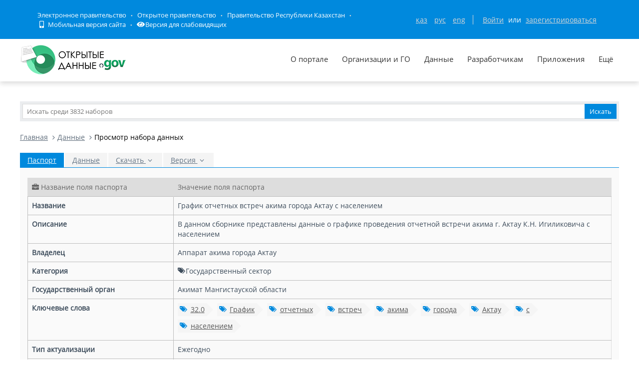

--- FILE ---
content_type: text/html; charset=utf-8
request_url: https://data.egov.kz/datasets/view?index=schedule_of_reporting_meetings
body_size: 20809
content:
<!DOCTYPE html PUBLIC "-//W3C//DTD XHTML 1.0 Transitional//EN" "http://www.w3.org/TR/xhtml1/DTD/xhtml1-transitional.dtd">
<html xmlns="http://www.w3.org/1999/xhtml">
<head>
    <meta charset="utf-8">
    <title>График отчетных встреч акима города Актау с населением</title>
    <link rel="icon" type="image/png" href="/public/images/icondata.png">

            <meta content="width=device-width, initial-scale=1.0" name="viewport">
    
    <meta http-equiv="X-UA-Compatible" content="IE=edge,chrome=1">

    <meta content="В данном сборнике представлены данные о графике проведения отчетной встречи акима г. Актау К.Н. Игиликовича с населением" name="description">
    <meta content="32.0,График,отчетных,встреч,акима,города,Актау,с,населением" name="keywords">
    <meta content="egov" name="author">
    <meta name="robots" content="index, follow">

    <meta property="og:site_name" content="Открытые данные">
    <meta property="og:title" content="График отчетных встреч акима города Актау с населением">
    <meta property="og:description" content="В данном сборнике представлены данные о графике проведения отчетной встречи акима г. Актау К.Н. Игиликовича с населением">
    <meta property="og:type" content="website">
    <meta property="og:image" content="https://data.egov.kz/public/images/logodataru.png"><!-- link to image for socio -->
    <meta property="og:url" content="https://data.egov.kz/datasets/view?index=schedule_of_reporting_meetings">

    <link rel="stylesheet" href="/public/css/style.css" />
    <link href="/public/assets/frontend/layout/css/style.css" rel="stylesheet">
    <link href="/public/assets/global/css/components.css" rel="stylesheet">

    <link rel="stylesheet" href="/public/fontawesome/css/all.css">
    
    <!-- Global styles START -->
    <link href="/public/assets/global/plugins/font-awesome/css/font-awesome.min.css" rel="stylesheet">
    <link href="/public/assets/global/plugins/bootstrap/css/bootstrap.min.css" rel="stylesheet">
    <!-- Global styles END -->

    <link href="/public/assets/global/plugins/ion.rangeslider/css/ion.rangeSlider.css" rel="stylesheet" type="text/css"/>
    <link href="/public/assets/global/plugins/ion.rangeslider/css/ion.rangeSlider.Metronic.css" rel="stylesheet" type="text/css"/>

    <!-- BEGIN PAGE LEVEL STYLES -->
    <link rel="stylesheet" type="text/css" href="/public/assets/global/plugins/bootstrap-select/bootstrap-select.min.css"/>
    <link rel="stylesheet" type="text/css" href="/public/assets/global/plugins/select2/select2.css"/>
    <link rel="stylesheet" type="text/css" href="/public/assets/global/plugins/jquery-multi-select/css/multi-select.css"/>
    <!-- BEGIN THEME STYLES -->

    <!-- Page level plugin styles START -->
    <link href="/public/assets/global/plugins/fancybox/source/jquery.fancybox.css" rel="stylesheet">
    <link href="/public/assets/global/plugins/carousel-owl-carousel/owl-carousel/owl.carousel.css" rel="stylesheet">
    <link href="/public/assets/global/plugins/slider-revolution-slider/rs-plugin/css/settings.css" rel="stylesheet">
    <link href="/public/assets/global/plugins/uniform/css/uniform.default.css" rel="stylesheet" type="text/css">
    <link href="/public/assets/global/plugins/bootstrap-switch/css/bootstrap-switch.min.css" rel="stylesheet" type="text/css"/>

    <link href="/public/assets/global/plugins/jquery-ui/jquery-ui-1.10.3.custom.min.css" rel="stylesheet"/>
    <!-- Page level plugin styles END -->
    <link rel="stylesheet" type="text/css" href="/public/assets/global/plugins/bootstrap-toastr/toastr.min.css"/>
    <!-- Theme styles START -->
    <link href="/public/assets/global/css/components.css" rel="stylesheet">
    <link href="/public/assets/global/css/plugins.css" rel="stylesheet">
    <link href="/public/assets/frontend/layout/css/style.css" rel="stylesheet">
    <link href="/public/assets/frontend/pages/css/style-shop.css" rel="stylesheet" type="text/css">
    <link href="/public/assets/frontend/pages/css/style-revolution-slider.css" rel="stylesheet"><!-- metronic revo slider styles -->
    <link href="/public/assets/frontend/layout/css/style-responsive.css" rel="stylesheet">
    <link href="/public/assets/frontend/layout/css/themes/green.css" rel="stylesheet" id="style-color">
    <link href="/public/assets/frontend/layout/css/custom.css" rel="stylesheet">
    <link href="/public/assets/global/plugins/simple-line-icons/simple-line-icons.min.css" rel="stylesheet">
    <link rel="stylesheet" type="text/css" href="/public/assets/global/plugins/typeahead/typeahead.css">
    <link rel="stylesheet" type="text/css" href="/public/css/jcarousel.basic.css">

    <link href="/public/stylesheets/main.css" rel="stylesheet">
    <link href="/public/stylesheets/e-header.css" rel="stylesheet">

    <link rel="stylesheet" href="/public/mobile/mobile.css"/>
    <link href="/public/mobile/mobile_full_view.css" rel="stylesheet" type="text/css">

    <!--Spec version-->
    <link rel="stylesheet" href="/public/spec/spec.css"/>
    <link href="/public/spec/spec-inverted.css" rel="stylesheet">

    <style type="text/css">
    </style>

    <link rel="stylesheet" type="text/css" href="/public/css/jcarousel.basic.css">

    <link rel="stylesheet" type="text/css" href="/public/slick/slick.css" />
    <link rel="stylesheet" type="text/css" href="/public/slick/slick-theme.css" />

    <!-- Yandex.Metrika counter -->
    <script type="text/javascript" > (function(m,e,t,r,i,k,a){m[i]=m[i]||function(){(m[i].a=m[i].a||[]).push(arguments)}; m[i].l=1*new Date();k=e.createElement(t),a=e.getElementsByTagName(t)[0],k.async=1,k.src=r,a.parentNode.insertBefore(k,a)}) (window, document, "script", "https://mc.yandex.ru/metrika/tag.js", "ym"); ym(51837473, "init", { id:51837473, clickmap:true, trackLinks:true, accurateTrackBounce:true, webvisor:true }); </script> <noscript><div><img src="https://mc.yandex.ru/watch/51837473" style="position:absolute; left:-9999px;" alt="" /></div></noscript>
    <!-- /Yandex.Metrika counter -->



</head>

<body id="body-id" class=" ">
<div
        class="op-title-info"
        data-legalacts="component.OPENNPA"
        data-data="component.OPENDATA"
        data-budget="component.OPENBUDGET"
        data-dialog="component.OPENDIALOG"
        data-evaluation="component.EVALUATION"
        data-calendar_epir_events="calendar_epir_events"
></div>





<div id="proposalModal" class="modal fade" tabindex="-1" data-backdrop="static" data-keyboard="false">
    <div class="modal-dialog" style="z-index: 99999">
        <div class="modal-content">
            <div class="modal-header">
                <button type="button" class="close" data-dismiss="modal" aria-hidden="true"></button>
                <h4 class="modal-title">Заявка на открытые данные</h4>
            </div>
            <div class="modal-body">
                <ul class="nav nav-tabs nav-justified">
                    <li class="active" id="actualTab">
                        <a href="#tab_1_1_1" data-toggle="tab">
                        На актуализацию </a>
                    </li>
                    <li class="" id="publishTab">
                        <a href="#tab_1_1_2" data-toggle="tab">
                        На публикацию </a>
                    </li>

                </ul>
                <div class="tab-content">
                    <div class="tab-pane active" id="tab_1_1_1">
                        Для добавления заявки Вам необходимо осуществить <a href="/security/loginwithproposalmodal">авторизацию</a> или <a href="https://idp.egov.kz/idp/register.jsp">зарегистрироваться</a> 
                    </div>
                    <div class="tab-pane" id="tab_1_1_2">
                        Для добавления заявки Вам необходимо осуществить <a href="/security/loginwithproposalmodal">авторизацию</a> или <a href="https://idp.egov.kz/idp/register.jsp">зарегистрироваться</a> 
                    </div>

                </div>
            </div>
            <div class="modal-footer">
                <button type="button" data-dismiss="modal" class="btn default">Отмена</button>
            </div>
        </div>
    </div>
</div>




<link href="/public/assets/global/plugins/bvi/css/bvi.min.css" rel="stylesheet">
<div id="top">
    
    
    <header class="b-header">
    
        <div class="b-header__container container">
            <a href="#" class="b-header__menu-links js_showHeaderMenu">
                <span class="b-header__menu-btn"></span>
            </a>
            <div class="b-header__link-block js_headerMenu">
                <ul class="b-header__list">
                    <li class="b-header__list-item">
                        <a href="http://egov.kz" target="_blank" class="b-header__list-link">Электронное правительство</a>
                    </li>
                    <li class="b-header__list-item">
                        <a href="http://open.egov.kz" target="_blank" class="b-header__list-link">Открытое правительство</a>
                    </li>
                    <li class="b-header__list-item">
                        
                        <a href="http://government.kz/ru" target="_blank" class="b-header__list-link">Правительство Республики Казахстан</a>
                        
                        
                        
                    </li>
                    <li class="b-header__list-item mobile-version hide-spec hide-mobile">
                        <a href="javascript:void(0);" class="b-header__list-link">
                            <i class="fas fa-mobile-alt"></i>
                            Мобильная версия сайта</a>
                    </li>
<!--                    <li class="b-header__list-item spec-version hide-spec hide-mobile">-->
<!--                        <a href="javascript:void(0);" class="bvi-open b-header__list-link">-->
<!--                            <i class="fas fa-eye"></i>-->
<!--                            Версия для слабовидящихfffffffffff</a>-->
<!--                    </li>-->
                    <li class="b-header__list-item">
                        <a href="#" class="bvi-open b-header__list-link" title="Версия сайта для слабовидящих"><i class="fas fa-eye"></i>Версия для слабовидящих</a>
                    </li>
                </ul>
            </div>
            <div class="b-header__block">
                <div class="b-header__infoblock">
                    <div class="b-header__info b-header__info--lang">
                        <a href="/application/changelang?lang=kk" data-lang="kk" class=" b-header__link">ҚАЗ</a>
                        <a href="/application/changelang?lang=ru" data-lang="ru" class="b-header__link_active2 b-header__link">РУС</a>
                        <a href="/application/changelang?lang=en" data-lang="en" class=" b-header__link">ENG</a>
                    </div>
                    
                    
                        <div class="b-header__info">
                            <a href="/security/login" class="b-header__link">Войти</a>
                            <span class="b-header__text">или</span>
                            <a href="https://idp.egov.kz/idp/register.jsp" class="b-header__link">зарегистрироваться</a>
                        </div>
                    
                </div>
            </div>
        </div>
    </header>
    <!-- END HEADER -->
    <div id="top_2">
        <div class="inblock">
            <a id="logo" href="/"><img src="/public/images/logodataru.png"  /></a>
			<div class="resize top-menu-wrapper">
                <ul class="topmenu topright resize">
                    <li class=""><a href="/pages/about" >О портале</a></li>
                    <li class=""><a href="/govagenciescontroller/list" >Организации и ГО</a></li>
                    <li class="active">
                        <a href="/datasets/listbygovagency">Данные</a>

                        <ul class="dropdown-menu">
                            <li class="active"><a href="/datasets/listbycategory">По категориям</a></li>
                            <li class=""><a href="/datasets/listbygovagency">По ГО/организациям</a></li>
                            <li class=""><a href="/datasets/byusers">От внешних пользователей</a></li>
                            <li class=" hide-mobile"><a href="/proposals/actualize">Заявки</a></li>
                            <li class="show-mobile"><a href="#">Категории</a></li>
                            <li class=""><a href="/datasets/archive">Архивы</a></li>
                        </ul>
                    </li>
                    <li class="">
                        <a href="/pages/samples">Разработчикам</a>

                        <ul class="dropdown-menu">
                            <li><a href="/pages/samples">Описание API</a></li>
                            <li><a href="/pages/format">Формат данных</a></li>
                            <li class="">
                                <a href="/services/sample">
                                Примеры сервисов
                                </a>

                                <ul class="dropdown-menu">
                                    <li><a href="/services/rka">Поиск по РКА</a></li>
                                    <li><a href="/services/street">Проверка улиц</a></li>
                                    <li><a href="/services/con">Поиск ЦОН</a></li>
                                    <li><a href="/services/notaries">Поиск Нотариус</a></li>
                                    <li><a href="/services/pharmacy">Поиск Аптек</a></li>
                                </ul>
                            </li>
                            <li><a href="/application/downloadservicelist"><span>Перечень сервисов</span></a></li>
                            <li><a href="/profile/apikeylist"><span>Кабинет разработчика</span></a></li>

                        </ul>
                    </li>
                    <li class="show-mobile"><a href="javascript:void(0);">Подать заявку</a>
                        <ul>
                            <li><a
                                    data-original-title="Заявка на открытые данные"
                                    data-placement="left"
                                    data-toggle="modal"
                                    href="#proposalModal">На публикацию</a></li>
                            <li><a
                                    data-original-title="Заявка на открытые данные"
                                    data-placement="left"
                                    data-toggle="modal"
                                    href="#proposalModal">На актуализацию</a></li>
                        </ul>
                    </li>

                    <!--<li class=" hide-mobile"><a href="/news/list">Новости</a></li>-->
                    <li class=""><a href="/apps/list">Приложения</a></li>
                    <li class="show-mobile"><a href="javascript:void(0);">Компоненты ОП</a>
                        <ul>
                            <li><a class="none-decoration" href="https://dialog.egov.kz/">Открытый диалог</a></li>
                            <li><a class="none-decoration" href="https://budget.egov.kz/">Открытые бюджеты</a></li>
                            <li><a class="none-decoration" href="https://legalacts.egov.kz/">Открытые НПА</a></li>
                            <li><a class="none-decoration" href="https://evaluation.egov.kz/">Оценка эффективности деятельности ГО</a></li>
                        </ul>
                    </li>
                    <li class="show-mobile"><a href="/pages/help">Помощь пользователям</a></li>
                    <li>
                        <a>Ещё</a>

                        <ul class="dropdown-menu">
                            <li class=""><a href="/pages/faq">FAQ</a></li>

                            <li class=""><a href="/contests/list">Конкурсы</a></li>
                            
                            
                                <li class=""><a href="/pages/portalpage?id=57238451">АИС ОИП</a></li>
                                
                                <li class=""><a href="/pages/portalpage?id=122085422">Сервисы КПСиСУ</a></li>
                                
                                
                        </ul>
                    </li>
                </ul>
            </div>
        </div>
        <div class="extended-search col-xs-12 show-mobile">
            <div class="button-wrapper col-xs-12">
                <div class="button-position"></div>
            </div>
            <form action="/datasets/search" method="GET" id="searchM">
                <div id="mainBlock" style="display: none; width: 829px;padding: 15px">
                <input type="text" name="expType" id="expType" value="0" style="display: none"/>
                <div class="row">
                    <div class="col-xs-12 col-sm-6 col-md-6">
                        <div class="form-group">
                            <label for="govAgencyId">Владелец</label>
                            <select class="form-control" name="govAgencyId" id="govAgencyId">
                                <option value="">Не указано</option>
                                
                            </select>
                            <label for="category">Категории</label>
                            <select class="form-control" name="category">
                                <option value="">Не указано</option>
                                
                                <option value="AVS-EI0B99eXTcgzfxyo">Государственный сектор</option>
                                
                                <option value="AVHs8sbVNUjQC95Q0cm9">Здравоохранение</option>
                                
                                <option value="AX0OQPoNG0QrlYMCh_Ui">Инновации и связь</option>
                                
                                <option value="AXBYBzt4GpHoG9G1U8bl">Культура. Информация.</option>
                                
                                <option value="AXBYDCDMGpHoG9G1U8b7">Население и общество</option>
                                
                                <option value="AVHs80ZbNUjQC95Q0cri">Образование и наука</option>
                                
                                <option value="AVHs-IzUNUjQC95Q0d0s">Правовая система и общественная безопасность</option>
                                
                                <option value="AVUumIGU99eXTcgzf6YQ">Промышленность</option>
                                
                                <option value="AVUGiYXo99eXTcgzf4b8">Сельское, лесное, охотничье и рыбное хозяйства</option>
                                
                                <option value="AVSkW4E-99eXTcgzeLZt">Строительство и жилищно-коммунальное хозяйство</option>
                                
                                <option value="AVWfvGzsv7qpUunhUQ9U">Торговля</option>
                                
                                <option value="AVHs9wRnNUjQC95Q0dd2">Транспорт</option>
                                
                                <option value="AVHs8-bUNUjQC95Q0c0r">Труд, занятость и социальное обеспечение</option>
                                
                                <option value="AVWWoCRhv7qpUunhUOSf">Туризм и спорт</option>
                                
                                <option value="AVHs9e09NUjQC95Q0dQH">Финансы</option>
                                
                                <option value="AVHs-SziNUjQC95Q0d92">Экология, окружающая среда и гражданская защита</option>
                                
                                <option value="AVS9OWO599eXTcgzfxvi">Экономика</option>
                                
                                <option value="AVWQUcRBv7qpUunhTlT9">Энергетика</option>
                                
                            </select>
                        </div>
                    </div>
                    <div class="col-xs-12 col-sm-6 col-md-6">
                        <div class="form-group">
                            <label for="statusType">Статус актуальности</label>
                            <select class="form-control" name="statusType">
                                <option value="">Не указано</option>
                                <option value="1">Да</option>
                                <option value="0">Нет</option>
                            </select>
                            <label for="actualType">Тип актуализации</label>
                            <select class="form-control" name="actualType">
                                <option value="">Не указано</option>
                                <option value="DAILY">Ежедневно</option>
                                <option value="WEEKLY">Еженедельно</option>
                                <option value="MONTHLY">Ежемесячно</option>
                                <option value="QUARTERLY">Ежеквартально</option>
                                <option value="YEARLY">Ежегодно</option>
                                <option value="CONSTANTLY">Постоянно</option>
                                <option value="TWO_TIMES_A_YEAR">2 раза в год</option>
                                <option value="ONCE_EVERY_SIX_MONTHS">1 раз в полгода</option>
                                <option value="ONCE_EVERY_THREE_YEARS">1 раз в 3 года</option>
                                <option value="ONCE_EVERY_FOUR_YEARS">1 раз в 4 года</option>
                                <option value="ONCE_EVERY_FIVE_YEARS">1 раз в 5 лет</option>

                                <option value="AS_NEEDED">По мере необходимости</option>
                            </select>
                            <label class="control-label">Сортировать&nbsp;По:</label>
                            <select class="form-control" name="datasetSortSelect">
                                <option value="createdDateAsc">Дате создания (По возрастанию)</option>
                                <option value="createdDateDesc"
                                        selected="selected">Дате создания (По убыванию)</option>
                                <option value="modifiedDateAsc">Дате обновления (По возрастанию)</option>
                                <option value="modifiedDateDesc">Дате обновления (По убыванию)</option>
                            </select>
                            <div class="date-extended-search">
                                <label for="pDateBeg" style="font-size: 13px;">Период публикации</label>
                                <div class="form-control" style="border: none!important;">
                                    <span class="input-wrapper"><input type="date" name="pDateBeg"/></span>
                                    <span class="input-wrapper"><input type="date" name="pDateEnd"/></span>
                                </div>
                            </div>
                        </div>
                    </div>
                </div>
                <div class="modal-footer">
                    <div class="extended-search-footer-button">
                        <button type="button" class="btn btn-danger" onclick="mainReset()">Сбросить</button>
                    </div>
                    <div class="extended-search-footer-button">
                        <button type="submit" class="btn btn-success">Искать</button>
                    </div>
                </div>
                    <input type="hidden" name="text" id="mobile-text-field" />
            </div>
            </form>
        </div>
    </div>
</div>
<script src="/public/assets/global/plugins/jquery-1.11.0.min.js" type="text/javascript"></script>
<script src="/public/assets/global/plugins/bvi/js/js.cookie.js" type="text/javascript"></script>
<script src="/public/assets/global/plugins/bvi/js/bvi-init.js" type="text/javascript"></script>
<script src="/public/assets/global/plugins/bvi/js/bvi.min.js" type="text/javascript"></script>
<input type="hidden" name="authenticityToken" value="74de9a8f78b3d06dbd3e746c001e901f130916d2"/>



<div class="resize main-wrapper">
    <div id="main_1" class="mainblock">

        <div id="search">
            <form action="/datasets/search" method="get" accept-charset="utf-8" enctype="application/x-www-form-urlencoded" >                <input type="text" name="text" class="text" placeholder="Искать среди 3832 наборов" /><input type="submit" name="ok" class="button" value="Искать" />
            
</form>        </div>


        

<ul class="breadcrumb">
    <li><a href="/">Главная</a></li>
    <li><a href="/datasets/listbygovagency">Данные</a></li>
    <li class="active">Просмотр набора данных</li>
</ul>
<script src="https://www.google.com/recaptcha/api.js"></script>
<link rel="stylesheet" type="text/css" href="/public/assets/global/plugins/select2/select2.css"/>
<link rel="stylesheet" type="text/css" href="/public/assets/global/plugins/datatables/extensions/Scroller/css/dataTables.scroller.min.css"/>
<link rel="stylesheet" type="text/css" href="/public/assets/global/plugins/datatables/extensions/ColReorder/css/dataTables.colReorder.min.css"/>
<link rel="stylesheet" type="text/css" href="/public/assets/global/plugins/datatables/plugins/bootstrap/dataTables.bootstrap.css"/>
<link rel="stylesheet" href="/public/css/style.css" />
<ul class="nav nav-tabs datasets-buttons-warpper-web">
    <li class="active" id="firstTab">
        <a href="#metaTab" data-toggle="tab">
            Паспорт </a>
    </li>

    
    <li>
        <a href="#dataTab" data-toggle="tab" onclick="checkCaptcha()">
            Данные</a>
    </li>

    <li class="dropdown">
        <a href="#" class="dropdown-toggle" data-toggle="dropdown">
        Скачать <i class="fa fa-angle-down"></i>
        </a>
        <ul class="dropdown-menu" role="menu">
            <li>
                <a id="exportExcel" tabindex="-1" data-toggle="tab" onclick="checkCaptcha()">
                    Excel </a>
            </li>
            <li>
                <a id="exportJson" tabindex="-1" data-toggle="tab" onclick="checkCaptcha()">
                    JSON </a>
            </li>
        </ul>
    </li>

    <li class="dropdown">
        <a href="#" class="dropdown-toggle" data-toggle="dropdown">
        Версия  <i class="fa fa-angle-down"></i>
        </a>
        <ul class="dropdown-menu" role="menu">
            
        </ul>
    </li>
    

    

    
</ul>
<div class="tab-content passport">
    

    <div class="tab-pane " id="dataTab">
        <div class="row columns margin-bottom-10" >
            <div class="col-md-12">
                <div class="pull-right">
                    <div class="actions ">
                        <div class="btn-group">
                            <a class="btn default" href="#" data-toggle="dropdown">
                            Колонки <i class="fa fa-angle-down"></i>
                            </a>
                            <div id="dataset_column_toggler" class="dropdown-menu hold-on-click dropdown-checkboxes pull-right">
                            </div>
                        </div>
                    </div>
                </div>
            </div>
        </div>


        <div class="searchFilter">
            <div class="row">
                <div class="col-md-6 col-sm-12">
                    <div class="dataTables_length">
                        <label>
                            <select name="sample_1_length" id="datasetCount" aria-controls="sample_1" class="form-control input-xsmall input-inline">
                                <option value="5">5</option>
                                <option value="15">15</option>
                                <option value="20">20</option>
                            </select> записей
                        </label>
                    </div>
                </div>
                <div class="col-md-6 col-sm-12">
                    <div  class="dataTables_filter">
                        <label>Искать:<input type="search" class="form-control input-small input-inline" aria-controls="sample_1" id="datasetFilter"></label>
                    </div>
                </div>
            </div>
        </div>

        <table class="table table-striped table-bordered table-hover" id="dataTable">
        </table>

    </div>

    <div class="tab-pane active" id="metaTab">

        <table class="table table-striped table-bordered table-advance table-hover">
            <thead>
            <tr>
                <th class="col-md-3">
                    <i class="fa fa-briefcase hide-mobile"></i> Название поля паспорта
                </th>
                <th>
                Значение поля паспорта
                </th>
            </tr>
            </thead>

            <tbody>
            <tr>
                <td>
                    <b>
                    Название </b>
                </td>
                <td id="versionName">
                График отчетных встреч акима города Актау с населением</td>
            </tr>
            <tr>
                <td>
                    <b>
                    Описание </b>
                </td>
                <td id="versionDescription">
                В данном сборнике представлены данные о графике проведения отчетной встречи акима г. Актау К.Н. Игиликовича с населением</td>
            </tr>
            
                <tr>
                    <td>
                        <b>
                        Владелец </b>
                    </td>
                    <td id="versionOwner">
                    Аппарат акима города Актау</td>
                </tr>
            
            <tr>
                <td>
                    <b>
                    Категория </b>
                </td>
                <td>
                    
                        
                            <span class="fa fa-tags category-icon"></span> Государственный сектор<br>
                        

                    
                </td>
            </tr>

            
            <tr>
                <td>
                    <b>
                    Государственный орган </b>
                </td>
                <td>
                    
                    
                        Акимат Мангистауской области
                    
                </td>
            </tr>
            

            <tr id="versionKeywordsBlock" >
                <td>
                    <b>
                    Ключевые слова </b>
                </td>
                <td>

                    <div class="blog-tags">
                        <ul id="versionKeywords">
                            
                                
                                    <li><a href="/datasets/search?text=32.0"><i class="fa fa-tags"></i>32.0</a></li>
                                
                                    <li><a href="/datasets/search?text=%D0%93%D1%80%D0%B0%D1%84%D0%B8%D0%BA"><i class="fa fa-tags"></i>График</a></li>
                                
                                    <li><a href="/datasets/search?text=%D0%BE%D1%82%D1%87%D0%B5%D1%82%D0%BD%D1%8B%D1%85"><i class="fa fa-tags"></i>отчетных</a></li>
                                
                                    <li><a href="/datasets/search?text=%D0%B2%D1%81%D1%82%D1%80%D0%B5%D1%87"><i class="fa fa-tags"></i>встреч</a></li>
                                
                                    <li><a href="/datasets/search?text=%D0%B0%D0%BA%D0%B8%D0%BC%D0%B0"><i class="fa fa-tags"></i>акима</a></li>
                                
                                    <li><a href="/datasets/search?text=%D0%B3%D0%BE%D1%80%D0%BE%D0%B4%D0%B0"><i class="fa fa-tags"></i>города</a></li>
                                
                                    <li><a href="/datasets/search?text=%D0%90%D0%BA%D1%82%D0%B0%D1%83"><i class="fa fa-tags"></i>Актау</a></li>
                                
                                    <li><a href="/datasets/search?text=%D1%81"><i class="fa fa-tags"></i>с</a></li>
                                
                                    <li><a href="/datasets/search?text=%D0%BD%D0%B0%D1%81%D0%B5%D0%BB%D0%B5%D0%BD%D0%B8%D0%B5%D0%BC"><i class="fa fa-tags"></i>населением</a></li>
                                
                            
                        </ul>
                    </div>
                </td>
            </tr>

            

            
            <tr>
                <td>
                    <b>
                    Тип актуализации </b>
                </td>
                <td>
                Ежегодно
                </td>
            </tr>
            

            
            <tr>
                <td>
                    <b>
                    Статус актуальности </b>
                </td>
                <td>
                Нет
                </td>
            </tr>
            

            <tr>
                <td>
                    <b>
                    Дата размещения </b>
                </td>

                <td id="createdDate">
                    04.11.2021 11:11
                </td>
            </tr>
            
            <tr>
                <td>
                    <b>
                    Дата обновления </b>
                </td>
                <td id="modifiedDate">
                    04.11.2021 11:11
                </td>
            </tr>

            <tr>
                <td>
                    <b>
                    Ссылка на данные </b>
                </td>
                <td id="dataLink">

                </td>
            </tr>
            
            <tr>
                <td>
                    <b>
                    Ссылка на мета информацию </b>
                </td>
                <td id="metaLink">

                </td>
            </tr>

            
            

            <tr>
                <td>
                    <b>
                    Статус </b>
                </td>
                <td>
                    
                    
                    
                    В архиве
                    
                    
                    
                </td>
            </tr>

            </tbody>
        </table>
        <br>

        <div class="padding-top-40">
            <ul class="nav nav-tabs hide-mobile comment-tabs">
                <li class="active">
                    <a href="#tab_5_1" data-toggle="tab">
                        Оставить комментарий </a>
                </li>
                <li>
                    <a href="#tab_5_2" data-toggle="tab">
                        Оставить заявку </a>
                </li>

            </ul>
            <ul class="nav nav-tabs leave-comment-mobile">
                <li class="active col-xs-6">
                    <a href="#tab_5_1" data-toggle="tab">
                    Оставить комментарий </a>
                </li>
                <li class="col-xs-6">
                    <a href="#tab_5_2" data-toggle="tab">
                    Оставить заявку </a>
                </li>

            </ul>
            <div class="tab-content comments-mobile">
                <div class="tab-pane active" id="tab_5_1">
                

                
                    Для добавления комментария Вам необходимо осуществить <a href="/security/login">авторизацию</a> или <a href="https://idp.egov.kz/idp/register.jsp">зарегистрироваться</a> 
                
                    <hr class="blog-post-sep">


                    <h2>Комментарии</h2>
                    <div class="comments" id="comments">
                    
                    </div>

                </div>
                <div class="tab-pane" id="tab_5_2">
                
                
                    Для добавления заявки Вам необходимо осуществить <a href="/security/login">авторизацию</a> или <a href="https://idp.egov.kz/idp/register.jsp">зарегистрироваться</a> 
                

                </div>
            </div>
        </div>
    </div>
</div>

<div id="downloadModal" class="modal fade" tabindex="-1" data-backdrop="static" data-keyboard="false">
    <div class="modal-dialog" style="z-index: 99999">
        <div class="modal-content">
            <div class="modal-header">
                <button type="button" class="close" data-dismiss="modal" aria-hidden="true"></button>
                <h4 class="modal-title">Выберите диапазон</h4>
            </div>
            <div class="modal-body">
                <form class="form-horizontal" role="form">
                    <div class="form-group">
                        <label for="downloadOffset" class="col-md-5 control-label">Начиная с:</label>
                        <div class="col-md-5">
                            <input type="number" class="form-control" id="downloadOffset" placeholder="1" min="1" data-bind="value:replyNumber" value="1">
                        </div>
                    </div>
                    <div class="form-group">
                        <label for="downloadCount" class="col-md-5 control-label">Количество:</label>
                        <div class="col-md-5">
                            <input type="number" class="form-control" id="downloadCount" placeholder="100" min="1" max="100" data-bind="value:replyNumber" value="100">
                            <div class="help-block">
                                Не может превышать 100
                            </div>
                        </div>
                    </div>
                    <div class="form-group">
                        <label class="col-md-5 control-label">Будут скачаны наборы:</label>
                        <div class="col-md-5">
                            <p class="form-control-static" id="downloadHelpText">
                            </p>
                        </div>
                    </div>
                </form>

            </div>
            <div class="modal-footer">
                <button type="button" data-dismiss="modal" class="btn default">Отмена</button>
                <button type="button" data-dismiss="modal" class="btn green" id="downloadDataset">Скачать</button>
            </div>
        </div>

    </div>
</div>

<div id="captchaModal" class="modal fade" tabindex="-1" data-backdrop="static" data-keyboard="false">
    <div class="modal-dialog" style="z-index: 99999">
        <div class="modal-content">
            <div class="modal-body content-center">
                <div class="g-recaptcha" data-sitekey="6LdvAB8kAAAAAG5LJcs_QrOllrySCZ2w7DSp9E-S"></div>
            </div>
            <div class="modal-footer content-center">
                <button type="button" data-dismiss="modal" class="btn green" id="captchaSuccess">Готово</button>
            </div>
        </div>
    </div>
</div>

<script src="/public/assets/global/plugins/jquery-1.11.0.min.js" type="text/javascript"></script>
<script src="/public/assets/global/plugins/jquery-migrate-1.2.1.min.js" type="text/javascript"></script>

<script>

    var parentCommentId;
    var parentCommentAuthor;

    function stringStartsWith (string, prefix) {
        return string.slice(0, prefix.length) == prefix;
    }

    $(".replyButton").click(function() {
        var commentId = $(this).attr('comment-id');
        var commentAuthor = $(this).attr('comment-author');
        var text = $("#text").val();
        if (parentCommentId != null && parentCommentId != 'undefined') {
            if (stringStartsWith(text, parentCommentAuthor) == true) {
                text = text.substring(parentCommentAuthor.length + 2);
            }
        }
        text = commentAuthor+", "+text;
        $("#text").val(text);

        parentCommentId = commentId;
        parentCommentAuthor = commentAuthor;

        $("#text").focus();
    });

    $("#text").keyup(function() {
        var text = $("#text").val();
        if (parentCommentId != null && parentCommentId != 'undefined') {
            if (stringStartsWith(text, parentCommentAuthor) == false) {
                parentCommentId = null;
            }
        }
    });

    $("#sendComment").click(function() {
        var text = $("#text").val();
        var token = $("input[name = authenticityToken]").val();
        if (text != null && text.trim().length > 0 ) {
            $("#sendComment").attr("disabled", true);
            $("#text").attr("disabled", true);
            $.ajax({
                url:"/datasets/addcomment?index=schedule_of_reporting_meetings",
                data: {
                    authenticityToken : token,
                    text : text,
                    parent: parentCommentId
                },
                method:"POST"

            }).success(function() {
                toastr['success']("Комментарий успешно добавлен", "Операция успешна");
                $("#text").val('');
                $("#sendComment").removeAttr("disabled");
                $("#text").removeAttr("disabled");
            }).error(function(event) {
                $("#sendComment").removeAttr("disabled");
                $("#text").removeAttr("disabled");
            });
        } else {
            toastr['error']("Заполните все поля", "Операция неудачна");
        }

    });

    $("#sendProposalFromView").click(function() {
        var category = 'AVS-EI0B99eXTcgzfxyo';
        var dataset = 'schedule_of_reporting_meetings';
        var reason = $('#actualViewReason').val();
        var text = $('#actualViewText').val();
        var token = $("input[name = authenticityToken]").val();

        $.ajax({
            url: "/proposals/saveactualproposal",
            context: document.body,
            data: {
                authenticityToken : token,
                text : text,
                category : category,
                dataset : dataset,
                reason : reason
            }
        }).done(function() {
            toastr['success']("Спасибо за ваше участие! Ваша заявка успешно отправлена на обработку. При любых изменениях статуса Вашей заявки, вы будете получать уведомления в Личном кабинете", "Операция успешна")
        });
        $('#actualViewReason').val('outdated');
        $('#actualViewText').val('');
    });

</script>
<!-- BEGIN PAGE LEVEL SCRIPTS -->

<script>

    var currentVersion = '';
    var currentIndex = 'schedule_of_reporting_meetings';
    var elasticHost = '';
    var entityId = 'schedule_of_reporting_meetings';
    var globalFields = [];
    var page = 1;
    var totalPages = 1;
    var count = 5;
    var text = '';
    var column = '';
    var order = '';
    var lang = 'ru';
    var dataLoaded = false;
    var afterDataLoadedText = '';
    var format = "json";
    var downloadTotalCount = 0;
    var downloadOffset = 1;
    var downloadTo = 100;
    var downloadCount = 100;

    function initVars() {
        page = 1;
        count = 5;
        order = '';
        column = '';
        text = '';
        totalPages = 1;
        $("#datasetFilter").val('');
    }

    function checkCaptcha() {
        if (grecaptcha) {
            if(grecaptcha.getResponse().length == 0) {
                $('#captchaModal').modal('show');
            }
        }
    };

    $(document).ready(function() {
        $('#captchaSuccess').click(function () {
            if(grecaptcha.getResponse().length == 0) {
                alert('Вы не прошли проверку CAPTCHA должным образом');
                return false;
            }
        });

        isSubscribed('OPENDATA','DATASET',entityId, function(data) {
            if (data && data.response && data.response.subscribed == true) {
                $("#unsubscribeButton").show();
            } else {
                $("#subscribeButton").show();
            }
        });

        $("#subscribeButton").click(function(){
            var title = 'График отчетных встреч акима города Актау с населением';
            var href = 'https://data.egov.kz/datasets/view?index=schedule_of_reporting_meetings';
            subscribe('OPENDATA','DATASET',entityId,title,href, function(data) {
                if (data && data.status == 200) {
                    toastr['success']("Вы успешно подписались", "Операция успешна");
                    $("#unsubscribeButton").show();
                    $("#subscribeButton").hide();
                } else {
                    toastr['error']("Не удалось подписаться, попробуйте позже", "Операция неудачна");
                }
            });
        });

        $("#unsubscribeButton").click(function(){
            unsubscribe('OPENDATA','DATASET',entityId, function(data) {
                if (data && data.status == 200) {
                    toastr['success']("Вы успешно отписались", "Операция успешна");
                    $("#unsubscribeButton").hide();
                    $("#subscribeButton").show();
                } else {
                    toastr['error']("Не удалось отписаться, попробуйте позже", "Операция неудачна");
                }
            });
        });

        $("#downloadDataset").click(function() {
            if(grecaptcha.getResponse().length == 0) {
                checkCaptcha();
            } else {
                var from = $("#downloadOffset").val();
                var count = $("#downloadCount").val();
                if (format == 'json') {
                    window.location.href = '/datasets/exportjson?index=' + currentIndex + '&version=' + currentVersion + '&from=' + from + '&count=' + count;
                }
                if (format == 'excel') {
                    window.location.href = '/datasets/exportexcel?index=' + currentIndex + '&version=' + currentVersion + '&from=' + from + '&count=' + count;
                }
            }
        });

        $("#exportJson").click(function() {
            format = "json";
            if(grecaptcha.getResponse().length == 0) {
                checkCaptcha();
            } else {
                $("#downloadModal").modal('show');
            }
        });
        $("#exportExcel").click(function() {
            format = "excel";
            if(grecaptcha.getResponse().length == 0) {
                checkCaptcha();
            } else {
                $("#downloadModal").modal('show');
            }
        });

        var oTable;

        var initDataTable = function () {
            var fields = globalFields;
            var table = $('#dataTable');
            /* Formatting function for row details */
            function fnFormatDetails(oTable, nTr) {
                var aData = oTable.fnGetData(nTr);
                var i = 1;
                var sOut = '<table>';
                for (var field in fields) {
                    sOut += '<tr><td>'+fields[field]+'</td><td>' + aData[i++] + '</td></tr>';
                }
                sOut += '</table>';

                return sOut;
            }

            /*
             * Insert a 'details' column to the table
             */
            var nCloneTh = document.createElement('th');
            nCloneTh.className = "table-checkbox";

            var nCloneTd = document.createElement('td');
            nCloneTd.innerHTML = '<span class="row-details row-details-close"></span>';

            table.find('thead tr').each(function () {
                this.insertBefore(nCloneTh.cloneNode(true), this.childNodes[0]);
            });

            table.find('tbody tr').each(function () {
                this.insertBefore(nCloneTd.cloneNode(true), this.childNodes[0]);
            });

            var col = 0;
            var found = false;
            var direction = 'asc';
            for (var field in fields) {
                if (field == column) {
                    found = true;
                    if (order != 'ascending') direction = 'desc';
                    break;
                }
                col++;
            }

            if (!found) {
                col = 0;
            }
            col++;

            oTable = table.dataTable({
                "columnDefs": [{
                    "orderable": false,
                    "targets": [0]
                }],
                "order": [
                    [col, direction]
                ],
                "lengthMenu": [
                    [5, 15, 20,],
                    [5, 15, 20] // change per page values here
                ],
                // set the initial value
                "pageLength": 10,
                "paging": false,
                "info":false,
                "bFilter":false,

                "language": {
                    "processing": "table.lang.processing ",
                    "search": "Поиск:",
                    "lengthMenu": " | Показать _MENU_ данных ",
                    "info": " | Данные  с _START_ по _END_ из _TOTAL_ данных",
                    "infoEmpty": "Данные с 0 по 0 из 0 данных",
                    "infoFiltered": "(отфильтровано из _MAX_ по)",
                    "infoPostFix": "",
                    "loadingRecords": "Загрузка",
                    "zeroRecords": "Данные отсутствуют",
                    "emptyTable": "Данные отсутствуют",
                    "paginate": {
                        "page":"Страница",
                        "first": "Первая",
                        "previous": "Предыдущая",
                        "next": "Следующая",
                        "last": "Последняя"
                    },
                    "aria": {
                        "sortAscending": ": активировать для сортировки столбца по возрастанию",
                        "sortDescending": ": активировать для сортировки столбца по убыванию"
                    }
                }
            });


            var tableWrapper = $('#sample_3_wrapper'); // datatable creates the table wrapper by adding with id {your_table_jd}_wrapper

            tableWrapper.find('.dataTables_length select').select2(); // initialize select2 dropdown

            /* Add event listener for opening and closing details
             * Note that the indicator for showing which row is open is not controlled by DataTables,
             * rather it is done here
             */
            table.on('click', ' tbody td .row-details', function () {
                var nTr = $(this).parents('tr')[0];
                if (oTable.fnIsOpen(nTr)) {
                    /* This row is already open - close it */
                    $(this).addClass("row-details-close").removeClass("row-details-open");
                    oTable.fnClose(nTr);
                } else {
                    /* Open this row */
                    $(this).addClass("row-details-open").removeClass("row-details-close");
                    oTable.fnOpen(nTr, fnFormatDetails(oTable, nTr), 'details');
                }
            });

            var tableColumnToggler = $('#dataset_column_toggler');
            $('input[type="checkbox"]', tableColumnToggler).each(function () {
                var checked = $(this).is(":checked");
                var iCol = parseInt($(this).attr("data-column"));

                oTable.fnSetColumnVis(iCol, checked);
            });



            dataLoaded = true;
            if(grecaptcha.getResponse().length == 0) {
                checkCaptcha();
            } else {
                afterDataLoaded();
            }

        };

        $(".version").click(function() {
           currentVersion = $(this).attr("type");
            versionSelected();
        });

        function redrawDownloadHelpText() {
            if (lang == 'kk') {
                $("#downloadHelpText").text('Данные '+downloadOffset+' с '+downloadTo+' по  из '+downloadTotalCount+' данных');
            } else {
                $("#downloadHelpText").text('Данные  с '+downloadOffset+' по '+downloadTo+' из '+downloadTotalCount+' данных');
            }
        }

        $("#downloadOffset").change(function() {
            downloadOffset = $(this).val();
            downloadTo = Math.min(downloadTotalCount, parseInt(downloadOffset) + parseInt(downloadCount) - 1);
            redrawDownloadHelpText();
        });

        $("#downloadCount").change(function() {
            downloadCount = $(this).val();
            downloadTo = Math.min(downloadTotalCount, parseInt(downloadOffset) + parseInt(downloadCount) - 1);
            redrawDownloadHelpText();
        });

        function createDownloadModal(totalCount) {
            downloadTotalCount = totalCount;
            redrawDownloadHelpText();
        }


        function versionSelected() {

            var columns = $("#dataTab").find(".columns").clone();
            var searchFilter = $("#dataTab").find(".searchFilter").clone();
            $("#dataTab").empty();
            $("#dataTab").append(columns);
            $("#dataTab").append(searchFilter);
            $("#dataTab").append('<table class="table table-striped table-bordered table-hover" id="dataTable"></table>');

            $("#metaLink").empty();

            $("#dataLink").empty();
            $("#metaLink").append("<a target='_blank' href='https://data.egov.kz/meta/"+currentIndex+"/"+currentVersion+"?pretty'>https://data.egov.kz/meta/"+currentIndex+"/"+currentVersion+"</a>");
            $("#dataLink").append("<a target='_blank' href='https://data.egov.kz/api/v4/"+currentIndex+"/"+currentVersion+"?apiKey=yourApiKey'>https://data.egov.kz/api/v4/"+currentIndex+"/"+currentVersion+"?apiKey=yourApiKey"+"</a>");

            reloadMeta();
        }

        function reloadMeta() {
            $.ajax({
                url: "/meta/"+currentIndex+"/"+currentVersion,
                context: document.body
            }).success(function(data) {
                initVars();

                if (data.hasOwnProperty('nameRu')) {
                    $("#versionName").empty();
                    var versionName = data.nameRu;

                    if (lang == 'kk' && data.hasOwnProperty('nameKk')) {
                        versionName = data.nameKk;
                    } else
                    if (lang == 'en' && data.hasOwnProperty('nameEn')) {
                        versionName = data.nameEn;
                    }
                    $("#versionName").append(versionName);
                }
                //Описание набора
                if (data.hasOwnProperty('descriptionRu')) {
                    $("#versionDescription").empty();
                    var versionDescription = data.descriptionRu;

                    if (lang == 'kk' && data.hasOwnProperty('descriptionKk')) {
                        versionDescription = data.descriptionKk;
                    } else
                    if (lang == 'en' && data.hasOwnProperty('descriptionEn')) {
                        versionDescription = data.descriptionEn;
                    }
                    $("#versionDescription").append(versionDescription);
                }

                //Дата модификации
                if (data.hasOwnProperty('modifiedDate')) {
                    $("#modifiedDate").empty();
                    var modifiedDate = Date.parse(data.modifiedDate);
                    var newDate = new Date(modifiedDate);
                    var yyyy = newDate.getFullYear().toString();
                    var mm = (newDate.getMonth()+1).toString();
                    var dd = newDate.getDate().toString();
                    var hours = newDate.getHours().toString();
                    var minutes = newDate.getMinutes().toString();

                    var mmChars = mm.split('');
                    var ddChars = dd.split('');
                    var miChars = minutes.split('');
                    var hhChars = hours.split('');

                    $("#modifiedDate").append((ddChars[1]?dd:"0"+ddChars[0])+'.'+(mmChars[1]?mm:"0"+mmChars[0])+'.'+yyyy+' '+(hhChars[1]?hours:"0"+hhChars[0])+':'+(miChars[1]?minutes:"0"+miChars[0]));
                }

                if (data.hasOwnProperty('owner') && data.owner.hasOwnProperty('fullnameRu')) {
                    $("#versionOwner").empty();
                    var versionOwner = data.owner.fullnameRu;
                    if (lang == 'kk' && data.owner.hasOwnProperty('fullnameKk')) {
                        var versionOwner = data.owner.fullnameKk;
                    } else
                    if (lang == 'en' && data.owner.hasOwnProperty('fullnameEn')) {
                        var versionOwner = data.owner.fullnameEn;
                    }
                    $("#versionOwner").append(versionOwner);
                }

                if (data.hasOwnProperty('keywords')) {
                    $("#versionKeywordsBlock").show();
                    $("#versionKeywords").empty();

                    for (var index in data.keywords) {
                        $("#versionKeywords").append('<li><a href="/datasets/search?text=' + data.keywords[index] + '"><i class="fa fa-tags"></i>' + data.keywords[index] + '</a></li>');
                    }
                } else {
                    $("#versionKeywordsBlock").hide();
                }

                var fields = [];
                var thead  = $("<thead></thead>");
                var tr  = $("<tr></tr>");

                $('#dataset_column_toggler').empty();

                var num = 1;

                var arr = [];

                $.each(data.fields, function(key,value){
                    if (key != null && key.trim().length > 0) {
                        var newObject = {
                            name : key,
                            orderNumber: value.orderNumber
                        };

                        if (value.pk == true) {
                            column = key;
                            order = "ascending";
                        }

                        if ((!column || column.length == 0) && key.toLowerCase() == "id") {
                            column = key;
                            order = "ascending";
                        }

                        arr.push(newObject);
                    }
                });

                arr = arr.sort(function compare(a,b) {
                    if (a.orderNumber < b.orderNumber)
                        return -1;
                    if (a.orderNumber > b.orderNumber)
                        return 1;
                    return 0;
                });

                for (var i = 0; i < arr.length; i++) {

                    var field = arr[i].name;
                    var label = data.fields[field]['labelRu'];
                    if (lang == 'kk') {
                        label = data.fields[field]['labelKk'];
                    } else
                    if (lang == 'en') {
                        label = data.fields[field]['labelEn'];
                    }

                    if (label == null || label == undefined || label.trim() == '') {
                        label = data.fields[field]['labelKk'];
                    }

                    $('#dataset_column_toggler').append('<label><input type="checkbox" checked data-column="'+num+'">'+label+'</label>');
                    fields[field] = label;
                    tr.append("<th>"+label+"</th>");
                    num++;
                }

                $('input[type="checkbox"]').uniform();

                thead.append(tr);
                $("#dataTable").append(thead);
                globalFields = fields;

                var tableColumnToggler = $('#dataset_column_toggler');
                $('input[type="checkbox"]', tableColumnToggler).change(function () {
                    var iCol = parseInt($(this).attr("data-column"));
                    var bVis = oTable.fnSettings().aoColumns[iCol].bVisible;
                    oTable.fnSetColumnVis(iCol, (bVis ? false : true));
                });


                reloadData();
            });
        }


        function afterDataLoaded() {
            if (afterDataLoadedText!=null && afterDataLoadedText.length > 0) {
                text = afterDataLoadedText;
                afterDataLoadedText = '';
                filterChanged();
            }
        }


        $(document).on('keyup', '#datasetFilter', function() {
            var oldText = text;
            text = $("#datasetFilter").val();
            if (oldText != text) {
                if (dataLoaded) {
                    filterChanged();
                } else {
                    afterDataLoadedText = text;
                }
            }
        });

        $(document).on('change', '#datasetCount', function() {
            count = parseInt($(this).val());
            filterChanged();
        });

        $(document).on('click','th', function() {
            var index = parseInt($(this).index());
            if (index > 0) {
                order = $(this).attr('aria-sort');
                var num = 1;
                for (var field in globalFields) {
                    if (num == index) {
                        column = field;
                    }
                    num++;
                }
            }
            filterChanged();

        });


        $(document).on('click', '.paginateButton', function() {

            var pageMin = (parseInt((page - 1) / 5) * 5) + 1;

            if ($(this).parent().hasClass('first')) {
                if (page > 1) {
                    page = 1;
                    filterChanged();
                }
            } else
            if ($(this).parent().hasClass('last')) {
                if (page < totalPages) {
                    page = totalPages;
                    filterChanged();
                }
            } else
            if ($(this).parent().hasClass('prev')) {
                if (pageMin>5) {
                    page = pageMin - 1;
                    filterChanged();
                }
            } else
            if ($(this).parent().hasClass('next')) {
                if (pageMin+5<=totalPages) {
                    page = pageMin + 5;
                    filterChanged();
                }
            } else {
                var newPage = parseInt($(this).text());
                if (newPage != page && newPage<=totalPages) {
                    page = newPage;
                    filterChanged();
                }
            }
        });

        function redrawPagination(totalCount) {

            var pageMin = (parseInt((page - 1) / 5) * 5) + 1;
            var start = ((page - 1) * count) + 1;
            start = Math.max(0, start);
            var finish = Math.min(start + count - 1, totalCount);

            var text = '<div class="row paginateFooter">' +
                    '       <div class="col-md-5 col-sm-12">' +
                    '           <div class="dataTables_info" role="status" aria-live="polite">Записи с '+start+' по '+finish+' из '+totalCount+' записей</div>' +
                    '       </div>' +
                    '       <div class="col-md-7 col-sm-12">' +
                    '           <div class="dataTables_paginate paging_bootstrap_full_number">' +
                    '               <ul class="pagination" style="visibility: visible;">' +
                    '                   <li class="first '+(pageMin>1?'':'disabled')+'"><a class="paginateButton">Перв.</a></li>' +
                    '                   <li class="prev '+(pageMin>5?'':'disabled')+'"><a class="paginateButton">Пред.</a></li>' +
                    ((pageMin>totalPages)?'':'<li class="'+(page == (pageMin)?" active":"")+'"><a class="paginateButton">'+(pageMin)+'</a></li>') +
                    ((pageMin+1>totalPages)?'':'<li class="'+(page == (pageMin+1)?" active":"")+'"><a class="paginateButton">'+(pageMin+1)+'</a></li>') +
                    ((pageMin+2>totalPages)?'':'<li class="'+(page == (pageMin+2)?" active":"")+'"><a class="paginateButton">'+(pageMin+2)+'</a></li>') +
                    ((pageMin+3>totalPages)?'':'<li class="'+(page == (pageMin+3)?" active":"")+'"><a class="paginateButton">'+(pageMin+3)+'</a></li>') +
                    ((pageMin+4>totalPages)?'':'<li class="'+(page == (pageMin+4)?" active":"")+'"><a class="paginateButton">'+(pageMin+4)+'</a></li>') +
                    '                   <li class="next '+(pageMin+5<=totalPages?'':'disabled')+'"><a class="paginateButton">След.</a></li>' +
                    '                   <li class="last '+(pageMin<totalPages?'':'disabled')+'"><a class="paginateButton">Посл.</a></li>' +
                    '               </ul>' +
                    '           </div>' +
                    '       </div>' +
                    '   </div>';

            $("#dataTab").append(text)
        }

        function filterChanged() {
            $("#dataTable").remove();
            $("#dataTable_wrapper").remove();
            $(".paginateFooter").remove();
            $("#dataTab").append('<table class="table table-striped table-bordered table-hover" id="dataTable"></table>');

            var thead  = $("<thead></thead>");
            var tr  = $("<tr></tr>");

            for (var field in globalFields) {
                var label = globalFields[field];

                tr.append("<th>"+label+"</th>");
            }


            thead.append(tr);
            $("#dataTable").append(thead);

            reloadData();
        }

        function reloadData() {
            dataLoaded = false;

            $.ajax({
                url: "/datasets/getdata?index="+currentIndex+"&version="+currentVersion,
                method:"GET",
                data:{
                    page: page,
                    count: count,
                    text: text,
                    column: column,
                    order: order
                },
                context: document.body
            }).success(function(response) {
                var data = response.elements;
                totalPages = parseInt(response.totalPages);
                var totalCount = parseInt(response.totalCount);
                page = parseInt(response.currentPage);
                redrawPagination(totalCount);

                var tbody  = $("<tbody></tbody>");
                var found = false;
                for (var i=0;i<data.length;i++) {
                    var tr  = $("<tr></tr>");
                    var found = false;
                    for (var field in globalFields) {
                        var value = data[i][field];
                        if (typeof value === 'object') {
                            value = "Объект. Невозможно отобразить";
                        }
                        if (value != null && value != undefined) {
                            found = true;
                        } else {
                            value = "Пусто. Нет значения";
                        }

                        tr.append("<td>"+value+"</td>");
                    }
                    if (found) {

                        tbody.append(tr);
                    }


                }
                $("#dataTable").append(tbody);
                initDataTable();
                createDownloadModal(totalCount);
            });
        }
        versionSelected();

    });
</script>
    </div>
</div>

<div class="clear"></div>

<iframe src="https://open.egov.kz/widgets/light-components" scrolling="no" class="col-md-12 block-portal-statistic" width="100%" height="323" frameborder="0"></iframe>

<div class="clear"></div>


<div id="footer">
    <div class="inblock">
        <div class="footer_1 footer" style="background-color: #313030">
            <h4>О нас</h4>
            <li><a href="/pages/about">О портале</a></li>
            <!--<li><a href="/news/list">Новости</a></li>-->
            <li><a href="/contests/list">Конкурсы</a></li>
            
            <li><a href="https://www.gov.kz/memleket/entities/mdai/about?lang=ru" target="_blank"><span>Руководитель по развитию сферы ИКТ</span></a></li>
            
            
            
            
            <li><a href="http://adilet.zan.kz/rus/docs/P1500000234" target="_blank"><span>Меры антикоррупционной деятельности</span></a></li>
            
            
            
            <li><a href="http://egov.kz/cms/ru/articles/development_goals" target="_blank">Цели устойчивого развития</a></li>
            <li><a href="https://screenreader.tilqazyna.kz/#download" target="_blank">Экранный диктор</a></li>
            <li><a href="https://open.egov.kz/privacypolicycontroller/index" target="_blank">Политика конфиденциальности</a></li>
            
            <li><a href="https://adilet.zan.kz/rus/docs/V2500035957" target="_blank">Правила размещения информации на портале</a></li>
            
            
            
            <div class="copyright">
                <p>2018 © Открытые данные</p>
            </div>
        </div>
        <div class="footer_2 footer" style="background-color: #313030">
            <h4>Открытые данные</h4>
            <ul style="float: left; padding-right: 10px;">
            <li><a href="/datasets/listbygovagency">По ГО/организациям</a></li>
            <li><a href="/datasets/listbycategory">По категориям</a></li>
            <li><a href="/datasets/archive">Архивы</a></li>
            <li><a href="https://open.egov.kz/subscribes/OPENDATA">Подписки</a></li>
            </ul>
            <ul>
            <li><a href="/proposals/actualize">Заявки на публикацию/актуализацию</a></li>
            <li><a href="/pages/samples">Описание API</a></li>
            <li><a href="/pages/format">Формат данных</a></li>
            <li><a href="/services/sample">Примеры сервисов</a></li>
            <li><a href="/apps/list">Приложения</a></li>
            <li><a href="/pages/faq">FAQ</a></li>
                <li class="show-mobile"><a class="full-version for-mobile" href="javascript:void(0)">Полная версия сайта</a></li>
            </ul>
        </div>
        <div class="footer_3 footer" style="background-color: #313030">
            <h4>Контакты</h4>
            <p><strong>Адрес</strong>: г. Астана, проспект Мангилик Ел, здание 55/15</p><p><strong>Единый контакт-центр</strong>: 1414, +7-7172-906-984</p><p><strong>E-mail</strong>: support@goscorp.kz</p>

            <p><a href="https://www.facebook.com/OpenGovernment.KZ/" class="contact"><img src="/public/img/foot_fb.png" /></a> <a href="https://vk.com/opengovkz" class="contact"><img src="/public/img/foot_vk.png" /></a> <a href="https://twitter.com/OpenGov_kz" class="contact"><img src="/public/img/foot_tw.png" /></a></p>
            <div class="informer">
                <!-- Yandex.Metrika informer -->
                <a href="https://metrika.yandex.kz/stat/?id=51837473&amp;from=informer" target="_blank" rel="nofollow"><img src="https://informer.yandex.ru/informer/51837473/3_1_FFFFFFFF_EFEFEFFF_0_pageviews" style="width:88px; height:31px; border:0;" alt="Яндекс.Метрика" title="Яндекс.Метрика: данные за сегодня (просмотры, визиты и уникальные посетители)" class="ym-advanced-informer" data-cid="51837473" data-lang="ru" /></a>
                <!-- /Yandex.Metrika informer -->
            </div>
        </div>

    </div>
</div>


<script src="/public/javascripts/prolongate.js" type="text/javascript"></script>


<!-- Load javascripts at bottom, this will reduce page load time -->
<!-- BEGIN CORE PLUGINS (REQUIRED FOR ALL PAGES) -->
<!--[if lt IE 9]>
<script src="/public/assets/global/plugins/respond.min.js"></script>
<![endif]-->
<script src="/public/assets/global/plugins/jquery-1.11.0.min.js" type="text/javascript"></script>
<script src="/public/assets/global/plugins/jquery-migrate-1.2.1.min.js" type="text/javascript"></script>

<script src="/public/assets/global/plugins/jquery-ui/jquery-ui-1.10.3.custom.min.js" type="text/javascript"></script>
<script src="/public/assets/global/plugins/bootstrap/js/bootstrap.min.js" type="text/javascript"></script>
<script src="/public/assets/frontend/layout/scripts/back-to-top.js" type="text/javascript"></script>
<!-- END CORE PLUGINS -->

<!-- BEGIN PAGE LEVEL JAVASCRIPTS (REQUIRED ONLY FOR CURRENT PAGE) -->
<script src="/public/assets/global/plugins/fancybox/source/jquery.fancybox.pack.js" type="text/javascript"></script><!-- pop up -->
<script src="/public/assets/global/plugins/carousel-owl-carousel/owl-carousel/owl.carousel.min.js" type="text/javascript"></script><!-- slider for products -->
<script src="/public/assets/global/plugins/uniform/jquery.uniform.min.js" type="text/javascript" ></script>
<script src="/public/assets/global/plugins/bootstrap-hover-dropdown/bootstrap-hover-dropdown.min.js" type="text/javascript"></script>
<script src="/public/assets/global/plugins/jquery-slimscroll/jquery.slimscroll.min.js" type="text/javascript"></script>
<script src="/public/assets/global/plugins/jquery.blockui.min.js" type="text/javascript"></script>
<script src="/public/assets/global/plugins/jquery.cokie.min.js" type="text/javascript"></script>
<script src="/public/assets/global/plugins/uniform/jquery.uniform.min.js" type="text/javascript"></script>
<script src="/public/assets/global/plugins/bootstrap-switch/js/bootstrap-switch.min.js" type="text/javascript"></script>


<script src="/public/assets/global/plugins/bootbox/bootbox.min.js" type="text/javascript"></script>
<script src="/public/assets/global/plugins/ion.rangeslider/js/ion-rangeSlider/ion.rangeSlider.min.js"></script>
<!-- BEGIN PAGE LEVEL PLUGINS -->

<script type="text/javascript" src="/public/assets/global/plugins/bootstrap-select/bootstrap-select.min.js"></script>
<script type="text/javascript" src="/public/assets/global/plugins/select2/select2.min.js"></script>
<script type="text/javascript" src="/public/assets/global/plugins/jquery-multi-select/js/jquery.multi-select.js"></script>

<script type="text/javascript" src="/public/assets/global/plugins/datatables/media/js/jquery.dataTables.min.js"></script>
<script type="text/javascript" src="/public/assets/global/plugins/datatables/plugins/bootstrap/dataTables.bootstrap.js"></script>
<script type="text/javascript" src="/public/assets/global/plugins/bootstrap-datepicker/js/bootstrap-datepicker.js"></script>
<!-- END PAGE LEVEL PLUGINS -->
<!-- BEGIN RevolutionSlider -->

<script src="/public/assets/global/plugins/slider-revolution-slider/rs-plugin/js/jquery.themepunch.plugins.min.js" type="text/javascript"></script>
<script src="/public/assets/global/plugins/slider-revolution-slider/rs-plugin/js/jquery.themepunch.revolution.min.js" type="text/javascript"></script>
<script src="/public/assets/global/plugins/slider-revolution-slider/rs-plugin/js/jquery.themepunch.tools.min.js" type="text/javascript"></script>
<script src="/public/assets/frontend/pages/scripts/revo-slider-init.js" type="text/javascript"></script>
<!-- END RevolutionSlider -->
<script src="/public/assets/global/plugins/bootstrap-toastr/toastr.min.js"></script>
<!-- END PAGE LEVEL SCRIPTS -->

<script src="/public/assets/admin/pages/scripts/ui-toastr.js"></script>
<script src="/public/assets/global/scripts/metronic.js" type="text/javascript"></script>
<script src="/public/assets/global/scripts/datatable.js"></script>
<script src="/public/assets/frontend/layout/scripts/layout.js" type="text/javascript"></script>
<script src="/public/javascripts/moment.min.js"></script>
<script src="/public/javascripts/datepicker-locales.js"></script>

<script src="/public/assets/global/plugins/typeahead/handlebars.min.js" type="text/javascript"></script>
<script src="/public/assets/global/plugins/typeahead/typeahead.bundle.min.js" type="text/javascript"></script>

<!-- tabs -->
<script type="text/javascript" src="/public/js/addclasskillclass.js"></script>
<script type="text/javascript" src="/public/js/attachevent.js"></script>
<script type="text/javascript" src="/public/js/addcss.js"></script>
<script type="text/javascript" src="/public/js/tabtastic.js"></script>
<!-- /tabs -->

<!-- diagram -->

<script>
    var openEgovUrl = 'https://open.egov.kz';
    window.idpUrl = "https://idp.egov.kz/idp/";
    function subscribe(component, type, id, title, href,  callbackFunction) {
        $.ajax({
            url : openEgovUrl+"/rest/subscribe",
            data : {
                component: component,
                type : type,
                id : id,
                title : title,
                link : href
            },
            method: 'GET',
            xhrFields: {
                withCredentials: true
            }
        }).done(function(data) {
            callbackFunction(data);
        })
    }

    function unsubscribe(component, type, id, callbackFunction) {
        $.ajax({
            url : openEgovUrl+"/rest/unsubscribe",
            data : {
                component: component,
                type : type,
                id : id,
            },
            method: 'GET',
            xhrFields: {
                withCredentials: true
            }
        }).done(function(data) {
            callbackFunction(data);
        })
    }

    function isSubscribed(component, type, id, callbackFunction) {
        $.ajax({
            url : openEgovUrl+"/rest/issubscribed",
            data : {
                component: component,
                type : type,
                id : id
            },
            method: 'GET',
            xhrFields: {
                withCredentials: true
            }
        }).done(function(data) {
            callbackFunction(data);
        })
    }

</script>


<script src="/public/djs/highcharts.js"></script>
<script src="/public/js/jquery.tagcanvas.min.js" type="text/javascript"></script>
<script type="text/javascript" src="/public/js/jquery.jcarousel.min.js"></script>


<script type="text/javascript" src="/public/js/jquery.jcarousel.min.js"></script>
<script src="/public/djs/map.js"></script>
<script src="/public/djs/kz-all.js"></script>

<script src="/public/js/jquery.slides.min.js"></script>


<script type="text/javascript">

    jQuery(document).ready(function() {
	
	
        Metronic.init();
        Layout.init();
        Layout.initOWL();
        RevosliderInit.initRevoSlider();
        Layout.initUniform();
        Layout.initTwitter();
        ssopinger.init();
        //Layout.initFixHeaderWithPreHeader(); /* Switch On Header Fixing (only if you have pre-header) */
        //Layout.initNavScrolling();

        toastr.options = {
            "closeButton": true,
            "debug": false,
            "positionClass": "toast-top-right",
            "showDuration": "1000",
            "hideDuration": "1000",
            "timeOut": "5000",
            "extendedTimeOut": "1000",
            "showEasing": "swing",
            "hideEasing": "linear",
            "showMethod": "fadeIn",
            "hideMethod": "fadeOut"
        }
    });
	
	
</script>

<script type="text/javascript" src="/public/slick/slick.min.js"></script>

<script src="/public/mobile/mobile.js"></script>
<script src="/public/spec/spec.js"></script>

<script src="/public/assets/admin/pages/scripts/components-dropdowns.js"></script>
<script>
    jQuery(document).ready(function() {
        ComponentsDropdowns.init();

        if($('#datasetToSendCategorySelect').length > 0){
            $('#datasetToSendCategorySelect').select2({
                placeholder: "Не выбрано",
                allowClear: true
            });
        }

    });

    if($('#datasetToSendCategorySelect').length > 0){
        $.extend($.fn.select2.defaults, {
            formatMatches: function (matches) { return matches + " results are available, use up and down arrow keys to navigate."; },
            formatNoMatches: function () { return "Данные отсутствуют"; },
            formatInputTooShort: function (input, min) { var n = min - input.length; return "Please enter " + n + " more character" + (n == 1 ? "" : "s"); },
            formatInputTooLong: function (input, max) { var n = input.length - max; return "Please delete " + n + " character" + (n == 1 ? "" : "s"); },
            formatSelectionTooBig: function (limit) { return "You can only select " + limit + " item" + (limit == 1 ? "" : "s"); },
            formatLoadMore: function (pageNumber) { return "Loading more results…"; },
            formatSearching: function () { return "Searching…"; }
        });
    }

    $("#newPublishProposal").change(function() {
        var checked = $(this).is(':checked');
        if (checked == true) {
            $("#publishProposalBlock").show();
        } else {
            $("#publishProposalBlock").hide();
        }
    });


    $("#submitData").click(function() {
        var govAgency = $("#datasetToSendGovAgencySelect").val();
        var categories = $("#datasetToSendCategorySelect").val();
        var token = $("input[name = authenticityToken]").val();
        var file = $("#fileSelect").prop("files")[0];
        if (typeof file == 'undefined') {
            toastr['error']("Отсутвует файл", "Операция неудачна");
            return false;
        } else {
            var data = new FormData();
            data.append("categories", categories);
            data.append("govAgency", govAgency);
            data.append("authenticityToken", token);
            data.append("datasetFile", file);

            toastr['info']("Файл отправлен на проверку, это может занять какое-то время", "Информация");

            try {
                $("#submitData").attr("disabled", true);

                $.ajax({
                    url: "/apicontroller/validateandparsedatasetbyexternaluser",
                    data: data,
                    type: 'POST',
                    cache: false,
                    dataType: 'json',
                    processData: false,
                    contentType: false,
                    context: document.body,
                }).done(function(data) {
                    if (data.code == 0) {
                        toastr['success']("Спасибо за ваше участие! Ваш набор открытых данных отправлен на модерацию. При любых изменениях, вы будете получать уведомления в Личном кабинете", "Операция успешна");
                        $("#dataText").val('');
                        $("#datasetToSendGovAgencySelect").val('');
                        $("#datasetToSendCategorySelect").val([]);
                        $('.bs-select').selectpicker('refresh');
                        $(".select2-search-choice").remove();
                    } else
                    if (data.code == 1) {
                        toastr['error']("Отсутвует файл", "Операция неудачна")
                    } else
                    if (data.code == 2) {
                        toastr['error']("Набор с таким индексом уже существует", "Операция неудачна")
                    } else
                    if (data.code == 3) {
                        toastr['error']("Ошибка формата", "Операция неудачна")
                    } else
                    if (data.code == 4) {
                        toastr['error']("Внутренняя ошибка сервера", "Операция неудачна")
                    } else
                    if (data.code == 5) {
                        toastr['error']("Файл превышает размер", "Операция неудачна")
                    } else
                    if (data.code == 6) {
                        toastr['error']("Неподдерживаемый формат", "Операция неудачна")
                    }  else
                    if (data.code == 7) {
                        toastr['error']("dataset.failed.upload.excel.structure.error", "Операция неудачна")
                    }


                }).always(function() {
                    $("#submitData").removeAttr("disabled");
                });
                return false;
            } catch (e) {
                toastr['error']("Внутренняя ошибка сервера", "Операция неудачна")
                console.log(e);
                return false;
            }
        }
    });

    $("#actualCategory").change(function() {
        $("#datasetsLoading").show();
        $("#actualDataset").hide();
        $("#actualDatasetSelect").val('');
        $("#actualDataset").find('.select2-chosen').empty();
        $("#actualDatasetSelect").empty();
        $("#actualDatasetSelect").attr("disabled", "disabled");
        var token = $("input[name = authenticityToken]").val();
        $.ajax({
            type: 'POST',
            url: "/datasets/getdatasetsbycategoryidajax",
            context: document.body,
            data: {
                authenticityToken : token,
                categoryId : $(this).val()
            }
        }).success(function(data) {

            $("#actualDatasetSelect").append("<option></option>");
            var lang = "ru";

            var name = 'nameKk';
            if (lang == 'en') {
                name = 'nameEn';
            } else
            if (lang == 'ru') {
                name = 'nameRu';
            }
            for (var i in data) {

                var option = $("<option value='"+data[i].id+"'><b>"+data[i][name]+"</b></option>");
                $("#actualDatasetSelect").append(option);

            }
            $("#actualDatasetSelect").removeAttr("disabled");
            $("#datasetsLoading").hide();
            $("#actualDataset").show();
        });
    })

    function isEmptyField(field) {
        if (field == null || field == undefined || field =='') return true; else return false;
    }

    $("#submitProposal").click(function() {

        var actualTab = $("#actualTab").hasClass("active");

        if (actualTab) {
            var category = $("#actualCategory").val();
            var reason = $("#actualReason").val();
            var dataset = $("#actualDatasetSelect").val();
            var text = $("#actualText").val();
            var token = $("input[name = authenticityToken]").val();

            if (!isEmptyField(category) && !isEmptyField(reason) && !isEmptyField(dataset) && !isEmptyField(text)) {
                $.ajax({
                    url: "/proposals/saveactualproposal",
                    type: 'POST',
                    context: document.body,
                    data: {
                        authenticityToken : token,
                        text : text,
                        category : category,
                        dataset : dataset,
                        reason : reason
                    }
                }).done(function() {
                    toastr['success']("Спасибо за ваше участие! Ваша заявка успешно отправлена на обработку. При любых изменениях статуса Вашей заявки, вы будете получать уведомления в Личном кабинете", "Операция успешна");
                    $("#actualText").val('');
                    $("#actualCategory").val('');
                    $("#actualDatasetSelect").empty();
                    $("#actualDatasetSelect").val('');
                    $("#actualDatasetSelect").attr("disabled", "disabled");
                    $("#actualDataset").find('.select2-chosen').empty();
                    $("#actualReason").val('');
                }).always(function() {
                });
            } else {
                toastr['error']("Заполните все поля", "Операция неудачна");
                return false;
            }


        } else {

            var category = $("#publishCategory").val();
            var dataset = $("#publishDataset").val();
            var description = $("#publishDatasetDescription").val();
            var govAgency = $("#publishGovAgency").val();
            var justification = $("#publishJustification").val();
            var text = $("#publishText").val();
            var token = $("input[name = authenticityToken]").val();

            console.log("category");
            console.log(category);
            console.log("dataset");
            console.log(dataset);
            console.log("description");
            console.log(description);
            console.log("govAgency");
            console.log(govAgency);

            if (!isEmptyField(category) && !isEmptyField(dataset) && !isEmptyField(description) && !isEmptyField(govAgency)) {
            // if (!isEmptyField(category) && !isEmptyField(dataset) && !isEmptyField(description) && ((!isOtherJurPerson && !isEmptyField(govAgency)) || (isOtherJurPerson && !isEmptyField(otherJurPerson)))) {
                $.ajax({
                    url: "/proposals/savepublishproposal",
                    context: document.body,
                    type: 'POST',
                    data: {
                        authenticityToken : token,
                        text : text,
                        dataset : dataset,
                        description : description,
                        govAgency : govAgency,
                        isOtherJurPerson : null,
                        otherJurPerson : null,
                        justification : justification,
                        category : category
                    }
                }).done(function() {
                    toastr['success']("Спасибо за ваше участие! Ваша заявка успешно отправлена на обработку. При любых изменениях статуса Вашей заявки, вы будете получать уведомления в Личном кабинете", "Операция успешна");
                    $("#publishCategory").val('');
                    $("#publishDataset").val('');
                    $("#publishDatasetDescription").val('');
                    $("#publishText").val('');
                    $("#publishGovAgency").val('');
                    $('.bs-select').selectpicker('refresh');
                    $("#publishJustification").val('');
                    $("#newPublishProposal").prop('checked', false);
                    $("#publishProposalBlock").hide();
                    $("#selectGovAgencyBlock").show();
                    $.uniform.update();
                }).always(function() {
                });
            } else {
                toastr['error']("Заполните все поля", "Операция неудачна");
                return false;
            }

        }
    });

    

</script>


<!-- Yandex.Metrika counter -->
<script type="text/javascript">
    (function (d, w, c) {
        (w[c] = w[c] || []).push(function() {
            try {
                w.yaCounter34601895 = new Ya.Metrika({
                    id:34601895,
                    clickmap:true,
                    trackLinks:true,
                    accurateTrackBounce:true,
                    webvisor:true
                });
            } catch(e) { }
        });

        var n = d.getElementsByTagName("script")[0],
                s = d.createElement("script"),
                f = function () { n.parentNode.insertBefore(s, n); };
        s.type = "text/javascript";
        s.async = true;
        s.src = "https://mc.yandex.ru/metrika/watch.js";

        if (w.opera == "[object Opera]") {
            d.addEventListener("DOMContentLoaded", f, false);
        } else { f(); }
    })(document, window, "yandex_metrika_callbacks");
</script>
<noscript><div><img src="https://mc.yandex.ru/watch/34601895" style="position:absolute; left:-9999px;" alt="" /></div></noscript>
<!-- /Yandex.Metrika counter -->



<!-- Google.Analytics counter-->
<script>
    (function(i,s,o,g,r,a,m){i['GoogleAnalyticsObject']=r;i[r]=i[r]||function(){
                (i[r].q=i[r].q||[]).push(arguments)},i[r].l=1*new Date();a=s.createElement(o),
            m=s.getElementsByTagName(o)[0];a.async=1;a.src=g;m.parentNode.insertBefore(a,m)
    })(window,document,'script','//www.google-analytics.com/analytics.js','ga');

    ga('create', 'UA-36444139-2', 'auto');

    var langValue = 'ru';
    ga('set', 'dimension1', langValue);


    
    ga('send', 'pageview');
</script>
<!-- /Google.Analytics counter-->
<script>
    $(document).ready(function() {
        var langKey = $("html").attr("lang");
        if (langKey == "kz") {langKey = "kk"};
        $(".b-header__link[data-lang]").each(function(){
            var lang = $(this).attr("data-lang");
            if(langKey == lang){
                $(this).addClass("b-header__link--active")
            } else {
                $(this).removeClass("b-header__link--active")
            }
        });

        //header's events
        $('.js_toogleDropdown').hover(function() {
            $(this).find('.js_dropdown').toggleClass('is_show');
        });

        $(document).on('click', '.js_showHeaderMenu', function(e){
            e.preventDefault();
            $('.js_headerMenu').toggleClass('is_show');
            $(this).toggleClass('is_active');
        });

        $(window).resize(function(){
            if ( $(document).width() >= 992) {
                $('.js_headerMenu').removeClass('is_show');
            }
        });
            });

    function avatarCallback(result) {
        if (result !== null && result !== undefined && result !== "" && result.responseInfo.code == "100") {
            $("img[alt='user avatar']").attr("src", "data:image/jpg;base64,"+result.imageBase64);
        }
    }

    function notificationsCallback(result) {
        if (result !== null && result !== undefined && result !== "" && result.responseInfo.code == "100") {
            $("#unread-notifications-count").text(result.indicators.notification.unread);
            $("#unread-requests-count").text(result.indicators.history.unread);

            var notificationsBoxDom = $("#notifications-box");
            var lang = 'ru';
            if (result.indicators.notification.content.length > 0) {
                $("#empty-notifications").hide();
            }
            result.indicators.notification.content.forEach(function(ndata){
                notificationsBoxDom.append(
                        '<a href="'+ndata.url+'" class="b-header__user-link '+(ndata.read?"":"b-header__user-link--active")+'">'+ndata.name[lang+"Text"]+
                        '<span class="b-header__user-link-info">'+(moment(ndata.date).format('HH:mm'))+'</span></a>'
                );
            });

            if (result.indicators.history.content.length > 0) {
                $("#empty-requests").hide();
            }
            var requestsBoxDom = $("#requests-box");
            result.indicators.history.content.forEach(function(rdata){
                requestsBoxDom.append(
                        '<a href="'+rdata.url+'" class="b-header__user-link '+(rdata.read?"":"b-header__user-link--active")+'">'+rdata.name[lang+"Text"]+
                        '<span class="b-header__user-link-info">'+(moment(rdata.date).format('DD.MM.YYYY HH:mm'))+'</span></a>'
                );
            });
        }
    }
</script>



</body>
</html>

--- FILE ---
content_type: text/html; charset=utf-8
request_url: https://www.google.com/recaptcha/api2/anchor?ar=1&k=6LdvAB8kAAAAAG5LJcs_QrOllrySCZ2w7DSp9E-S&co=aHR0cHM6Ly9kYXRhLmVnb3Yua3o6NDQz&hl=en&v=PoyoqOPhxBO7pBk68S4YbpHZ&size=normal&anchor-ms=120000&execute-ms=30000&cb=luz6qe7qdjt8
body_size: 49498
content:
<!DOCTYPE HTML><html dir="ltr" lang="en"><head><meta http-equiv="Content-Type" content="text/html; charset=UTF-8">
<meta http-equiv="X-UA-Compatible" content="IE=edge">
<title>reCAPTCHA</title>
<style type="text/css">
/* cyrillic-ext */
@font-face {
  font-family: 'Roboto';
  font-style: normal;
  font-weight: 400;
  font-stretch: 100%;
  src: url(//fonts.gstatic.com/s/roboto/v48/KFO7CnqEu92Fr1ME7kSn66aGLdTylUAMa3GUBHMdazTgWw.woff2) format('woff2');
  unicode-range: U+0460-052F, U+1C80-1C8A, U+20B4, U+2DE0-2DFF, U+A640-A69F, U+FE2E-FE2F;
}
/* cyrillic */
@font-face {
  font-family: 'Roboto';
  font-style: normal;
  font-weight: 400;
  font-stretch: 100%;
  src: url(//fonts.gstatic.com/s/roboto/v48/KFO7CnqEu92Fr1ME7kSn66aGLdTylUAMa3iUBHMdazTgWw.woff2) format('woff2');
  unicode-range: U+0301, U+0400-045F, U+0490-0491, U+04B0-04B1, U+2116;
}
/* greek-ext */
@font-face {
  font-family: 'Roboto';
  font-style: normal;
  font-weight: 400;
  font-stretch: 100%;
  src: url(//fonts.gstatic.com/s/roboto/v48/KFO7CnqEu92Fr1ME7kSn66aGLdTylUAMa3CUBHMdazTgWw.woff2) format('woff2');
  unicode-range: U+1F00-1FFF;
}
/* greek */
@font-face {
  font-family: 'Roboto';
  font-style: normal;
  font-weight: 400;
  font-stretch: 100%;
  src: url(//fonts.gstatic.com/s/roboto/v48/KFO7CnqEu92Fr1ME7kSn66aGLdTylUAMa3-UBHMdazTgWw.woff2) format('woff2');
  unicode-range: U+0370-0377, U+037A-037F, U+0384-038A, U+038C, U+038E-03A1, U+03A3-03FF;
}
/* math */
@font-face {
  font-family: 'Roboto';
  font-style: normal;
  font-weight: 400;
  font-stretch: 100%;
  src: url(//fonts.gstatic.com/s/roboto/v48/KFO7CnqEu92Fr1ME7kSn66aGLdTylUAMawCUBHMdazTgWw.woff2) format('woff2');
  unicode-range: U+0302-0303, U+0305, U+0307-0308, U+0310, U+0312, U+0315, U+031A, U+0326-0327, U+032C, U+032F-0330, U+0332-0333, U+0338, U+033A, U+0346, U+034D, U+0391-03A1, U+03A3-03A9, U+03B1-03C9, U+03D1, U+03D5-03D6, U+03F0-03F1, U+03F4-03F5, U+2016-2017, U+2034-2038, U+203C, U+2040, U+2043, U+2047, U+2050, U+2057, U+205F, U+2070-2071, U+2074-208E, U+2090-209C, U+20D0-20DC, U+20E1, U+20E5-20EF, U+2100-2112, U+2114-2115, U+2117-2121, U+2123-214F, U+2190, U+2192, U+2194-21AE, U+21B0-21E5, U+21F1-21F2, U+21F4-2211, U+2213-2214, U+2216-22FF, U+2308-230B, U+2310, U+2319, U+231C-2321, U+2336-237A, U+237C, U+2395, U+239B-23B7, U+23D0, U+23DC-23E1, U+2474-2475, U+25AF, U+25B3, U+25B7, U+25BD, U+25C1, U+25CA, U+25CC, U+25FB, U+266D-266F, U+27C0-27FF, U+2900-2AFF, U+2B0E-2B11, U+2B30-2B4C, U+2BFE, U+3030, U+FF5B, U+FF5D, U+1D400-1D7FF, U+1EE00-1EEFF;
}
/* symbols */
@font-face {
  font-family: 'Roboto';
  font-style: normal;
  font-weight: 400;
  font-stretch: 100%;
  src: url(//fonts.gstatic.com/s/roboto/v48/KFO7CnqEu92Fr1ME7kSn66aGLdTylUAMaxKUBHMdazTgWw.woff2) format('woff2');
  unicode-range: U+0001-000C, U+000E-001F, U+007F-009F, U+20DD-20E0, U+20E2-20E4, U+2150-218F, U+2190, U+2192, U+2194-2199, U+21AF, U+21E6-21F0, U+21F3, U+2218-2219, U+2299, U+22C4-22C6, U+2300-243F, U+2440-244A, U+2460-24FF, U+25A0-27BF, U+2800-28FF, U+2921-2922, U+2981, U+29BF, U+29EB, U+2B00-2BFF, U+4DC0-4DFF, U+FFF9-FFFB, U+10140-1018E, U+10190-1019C, U+101A0, U+101D0-101FD, U+102E0-102FB, U+10E60-10E7E, U+1D2C0-1D2D3, U+1D2E0-1D37F, U+1F000-1F0FF, U+1F100-1F1AD, U+1F1E6-1F1FF, U+1F30D-1F30F, U+1F315, U+1F31C, U+1F31E, U+1F320-1F32C, U+1F336, U+1F378, U+1F37D, U+1F382, U+1F393-1F39F, U+1F3A7-1F3A8, U+1F3AC-1F3AF, U+1F3C2, U+1F3C4-1F3C6, U+1F3CA-1F3CE, U+1F3D4-1F3E0, U+1F3ED, U+1F3F1-1F3F3, U+1F3F5-1F3F7, U+1F408, U+1F415, U+1F41F, U+1F426, U+1F43F, U+1F441-1F442, U+1F444, U+1F446-1F449, U+1F44C-1F44E, U+1F453, U+1F46A, U+1F47D, U+1F4A3, U+1F4B0, U+1F4B3, U+1F4B9, U+1F4BB, U+1F4BF, U+1F4C8-1F4CB, U+1F4D6, U+1F4DA, U+1F4DF, U+1F4E3-1F4E6, U+1F4EA-1F4ED, U+1F4F7, U+1F4F9-1F4FB, U+1F4FD-1F4FE, U+1F503, U+1F507-1F50B, U+1F50D, U+1F512-1F513, U+1F53E-1F54A, U+1F54F-1F5FA, U+1F610, U+1F650-1F67F, U+1F687, U+1F68D, U+1F691, U+1F694, U+1F698, U+1F6AD, U+1F6B2, U+1F6B9-1F6BA, U+1F6BC, U+1F6C6-1F6CF, U+1F6D3-1F6D7, U+1F6E0-1F6EA, U+1F6F0-1F6F3, U+1F6F7-1F6FC, U+1F700-1F7FF, U+1F800-1F80B, U+1F810-1F847, U+1F850-1F859, U+1F860-1F887, U+1F890-1F8AD, U+1F8B0-1F8BB, U+1F8C0-1F8C1, U+1F900-1F90B, U+1F93B, U+1F946, U+1F984, U+1F996, U+1F9E9, U+1FA00-1FA6F, U+1FA70-1FA7C, U+1FA80-1FA89, U+1FA8F-1FAC6, U+1FACE-1FADC, U+1FADF-1FAE9, U+1FAF0-1FAF8, U+1FB00-1FBFF;
}
/* vietnamese */
@font-face {
  font-family: 'Roboto';
  font-style: normal;
  font-weight: 400;
  font-stretch: 100%;
  src: url(//fonts.gstatic.com/s/roboto/v48/KFO7CnqEu92Fr1ME7kSn66aGLdTylUAMa3OUBHMdazTgWw.woff2) format('woff2');
  unicode-range: U+0102-0103, U+0110-0111, U+0128-0129, U+0168-0169, U+01A0-01A1, U+01AF-01B0, U+0300-0301, U+0303-0304, U+0308-0309, U+0323, U+0329, U+1EA0-1EF9, U+20AB;
}
/* latin-ext */
@font-face {
  font-family: 'Roboto';
  font-style: normal;
  font-weight: 400;
  font-stretch: 100%;
  src: url(//fonts.gstatic.com/s/roboto/v48/KFO7CnqEu92Fr1ME7kSn66aGLdTylUAMa3KUBHMdazTgWw.woff2) format('woff2');
  unicode-range: U+0100-02BA, U+02BD-02C5, U+02C7-02CC, U+02CE-02D7, U+02DD-02FF, U+0304, U+0308, U+0329, U+1D00-1DBF, U+1E00-1E9F, U+1EF2-1EFF, U+2020, U+20A0-20AB, U+20AD-20C0, U+2113, U+2C60-2C7F, U+A720-A7FF;
}
/* latin */
@font-face {
  font-family: 'Roboto';
  font-style: normal;
  font-weight: 400;
  font-stretch: 100%;
  src: url(//fonts.gstatic.com/s/roboto/v48/KFO7CnqEu92Fr1ME7kSn66aGLdTylUAMa3yUBHMdazQ.woff2) format('woff2');
  unicode-range: U+0000-00FF, U+0131, U+0152-0153, U+02BB-02BC, U+02C6, U+02DA, U+02DC, U+0304, U+0308, U+0329, U+2000-206F, U+20AC, U+2122, U+2191, U+2193, U+2212, U+2215, U+FEFF, U+FFFD;
}
/* cyrillic-ext */
@font-face {
  font-family: 'Roboto';
  font-style: normal;
  font-weight: 500;
  font-stretch: 100%;
  src: url(//fonts.gstatic.com/s/roboto/v48/KFO7CnqEu92Fr1ME7kSn66aGLdTylUAMa3GUBHMdazTgWw.woff2) format('woff2');
  unicode-range: U+0460-052F, U+1C80-1C8A, U+20B4, U+2DE0-2DFF, U+A640-A69F, U+FE2E-FE2F;
}
/* cyrillic */
@font-face {
  font-family: 'Roboto';
  font-style: normal;
  font-weight: 500;
  font-stretch: 100%;
  src: url(//fonts.gstatic.com/s/roboto/v48/KFO7CnqEu92Fr1ME7kSn66aGLdTylUAMa3iUBHMdazTgWw.woff2) format('woff2');
  unicode-range: U+0301, U+0400-045F, U+0490-0491, U+04B0-04B1, U+2116;
}
/* greek-ext */
@font-face {
  font-family: 'Roboto';
  font-style: normal;
  font-weight: 500;
  font-stretch: 100%;
  src: url(//fonts.gstatic.com/s/roboto/v48/KFO7CnqEu92Fr1ME7kSn66aGLdTylUAMa3CUBHMdazTgWw.woff2) format('woff2');
  unicode-range: U+1F00-1FFF;
}
/* greek */
@font-face {
  font-family: 'Roboto';
  font-style: normal;
  font-weight: 500;
  font-stretch: 100%;
  src: url(//fonts.gstatic.com/s/roboto/v48/KFO7CnqEu92Fr1ME7kSn66aGLdTylUAMa3-UBHMdazTgWw.woff2) format('woff2');
  unicode-range: U+0370-0377, U+037A-037F, U+0384-038A, U+038C, U+038E-03A1, U+03A3-03FF;
}
/* math */
@font-face {
  font-family: 'Roboto';
  font-style: normal;
  font-weight: 500;
  font-stretch: 100%;
  src: url(//fonts.gstatic.com/s/roboto/v48/KFO7CnqEu92Fr1ME7kSn66aGLdTylUAMawCUBHMdazTgWw.woff2) format('woff2');
  unicode-range: U+0302-0303, U+0305, U+0307-0308, U+0310, U+0312, U+0315, U+031A, U+0326-0327, U+032C, U+032F-0330, U+0332-0333, U+0338, U+033A, U+0346, U+034D, U+0391-03A1, U+03A3-03A9, U+03B1-03C9, U+03D1, U+03D5-03D6, U+03F0-03F1, U+03F4-03F5, U+2016-2017, U+2034-2038, U+203C, U+2040, U+2043, U+2047, U+2050, U+2057, U+205F, U+2070-2071, U+2074-208E, U+2090-209C, U+20D0-20DC, U+20E1, U+20E5-20EF, U+2100-2112, U+2114-2115, U+2117-2121, U+2123-214F, U+2190, U+2192, U+2194-21AE, U+21B0-21E5, U+21F1-21F2, U+21F4-2211, U+2213-2214, U+2216-22FF, U+2308-230B, U+2310, U+2319, U+231C-2321, U+2336-237A, U+237C, U+2395, U+239B-23B7, U+23D0, U+23DC-23E1, U+2474-2475, U+25AF, U+25B3, U+25B7, U+25BD, U+25C1, U+25CA, U+25CC, U+25FB, U+266D-266F, U+27C0-27FF, U+2900-2AFF, U+2B0E-2B11, U+2B30-2B4C, U+2BFE, U+3030, U+FF5B, U+FF5D, U+1D400-1D7FF, U+1EE00-1EEFF;
}
/* symbols */
@font-face {
  font-family: 'Roboto';
  font-style: normal;
  font-weight: 500;
  font-stretch: 100%;
  src: url(//fonts.gstatic.com/s/roboto/v48/KFO7CnqEu92Fr1ME7kSn66aGLdTylUAMaxKUBHMdazTgWw.woff2) format('woff2');
  unicode-range: U+0001-000C, U+000E-001F, U+007F-009F, U+20DD-20E0, U+20E2-20E4, U+2150-218F, U+2190, U+2192, U+2194-2199, U+21AF, U+21E6-21F0, U+21F3, U+2218-2219, U+2299, U+22C4-22C6, U+2300-243F, U+2440-244A, U+2460-24FF, U+25A0-27BF, U+2800-28FF, U+2921-2922, U+2981, U+29BF, U+29EB, U+2B00-2BFF, U+4DC0-4DFF, U+FFF9-FFFB, U+10140-1018E, U+10190-1019C, U+101A0, U+101D0-101FD, U+102E0-102FB, U+10E60-10E7E, U+1D2C0-1D2D3, U+1D2E0-1D37F, U+1F000-1F0FF, U+1F100-1F1AD, U+1F1E6-1F1FF, U+1F30D-1F30F, U+1F315, U+1F31C, U+1F31E, U+1F320-1F32C, U+1F336, U+1F378, U+1F37D, U+1F382, U+1F393-1F39F, U+1F3A7-1F3A8, U+1F3AC-1F3AF, U+1F3C2, U+1F3C4-1F3C6, U+1F3CA-1F3CE, U+1F3D4-1F3E0, U+1F3ED, U+1F3F1-1F3F3, U+1F3F5-1F3F7, U+1F408, U+1F415, U+1F41F, U+1F426, U+1F43F, U+1F441-1F442, U+1F444, U+1F446-1F449, U+1F44C-1F44E, U+1F453, U+1F46A, U+1F47D, U+1F4A3, U+1F4B0, U+1F4B3, U+1F4B9, U+1F4BB, U+1F4BF, U+1F4C8-1F4CB, U+1F4D6, U+1F4DA, U+1F4DF, U+1F4E3-1F4E6, U+1F4EA-1F4ED, U+1F4F7, U+1F4F9-1F4FB, U+1F4FD-1F4FE, U+1F503, U+1F507-1F50B, U+1F50D, U+1F512-1F513, U+1F53E-1F54A, U+1F54F-1F5FA, U+1F610, U+1F650-1F67F, U+1F687, U+1F68D, U+1F691, U+1F694, U+1F698, U+1F6AD, U+1F6B2, U+1F6B9-1F6BA, U+1F6BC, U+1F6C6-1F6CF, U+1F6D3-1F6D7, U+1F6E0-1F6EA, U+1F6F0-1F6F3, U+1F6F7-1F6FC, U+1F700-1F7FF, U+1F800-1F80B, U+1F810-1F847, U+1F850-1F859, U+1F860-1F887, U+1F890-1F8AD, U+1F8B0-1F8BB, U+1F8C0-1F8C1, U+1F900-1F90B, U+1F93B, U+1F946, U+1F984, U+1F996, U+1F9E9, U+1FA00-1FA6F, U+1FA70-1FA7C, U+1FA80-1FA89, U+1FA8F-1FAC6, U+1FACE-1FADC, U+1FADF-1FAE9, U+1FAF0-1FAF8, U+1FB00-1FBFF;
}
/* vietnamese */
@font-face {
  font-family: 'Roboto';
  font-style: normal;
  font-weight: 500;
  font-stretch: 100%;
  src: url(//fonts.gstatic.com/s/roboto/v48/KFO7CnqEu92Fr1ME7kSn66aGLdTylUAMa3OUBHMdazTgWw.woff2) format('woff2');
  unicode-range: U+0102-0103, U+0110-0111, U+0128-0129, U+0168-0169, U+01A0-01A1, U+01AF-01B0, U+0300-0301, U+0303-0304, U+0308-0309, U+0323, U+0329, U+1EA0-1EF9, U+20AB;
}
/* latin-ext */
@font-face {
  font-family: 'Roboto';
  font-style: normal;
  font-weight: 500;
  font-stretch: 100%;
  src: url(//fonts.gstatic.com/s/roboto/v48/KFO7CnqEu92Fr1ME7kSn66aGLdTylUAMa3KUBHMdazTgWw.woff2) format('woff2');
  unicode-range: U+0100-02BA, U+02BD-02C5, U+02C7-02CC, U+02CE-02D7, U+02DD-02FF, U+0304, U+0308, U+0329, U+1D00-1DBF, U+1E00-1E9F, U+1EF2-1EFF, U+2020, U+20A0-20AB, U+20AD-20C0, U+2113, U+2C60-2C7F, U+A720-A7FF;
}
/* latin */
@font-face {
  font-family: 'Roboto';
  font-style: normal;
  font-weight: 500;
  font-stretch: 100%;
  src: url(//fonts.gstatic.com/s/roboto/v48/KFO7CnqEu92Fr1ME7kSn66aGLdTylUAMa3yUBHMdazQ.woff2) format('woff2');
  unicode-range: U+0000-00FF, U+0131, U+0152-0153, U+02BB-02BC, U+02C6, U+02DA, U+02DC, U+0304, U+0308, U+0329, U+2000-206F, U+20AC, U+2122, U+2191, U+2193, U+2212, U+2215, U+FEFF, U+FFFD;
}
/* cyrillic-ext */
@font-face {
  font-family: 'Roboto';
  font-style: normal;
  font-weight: 900;
  font-stretch: 100%;
  src: url(//fonts.gstatic.com/s/roboto/v48/KFO7CnqEu92Fr1ME7kSn66aGLdTylUAMa3GUBHMdazTgWw.woff2) format('woff2');
  unicode-range: U+0460-052F, U+1C80-1C8A, U+20B4, U+2DE0-2DFF, U+A640-A69F, U+FE2E-FE2F;
}
/* cyrillic */
@font-face {
  font-family: 'Roboto';
  font-style: normal;
  font-weight: 900;
  font-stretch: 100%;
  src: url(//fonts.gstatic.com/s/roboto/v48/KFO7CnqEu92Fr1ME7kSn66aGLdTylUAMa3iUBHMdazTgWw.woff2) format('woff2');
  unicode-range: U+0301, U+0400-045F, U+0490-0491, U+04B0-04B1, U+2116;
}
/* greek-ext */
@font-face {
  font-family: 'Roboto';
  font-style: normal;
  font-weight: 900;
  font-stretch: 100%;
  src: url(//fonts.gstatic.com/s/roboto/v48/KFO7CnqEu92Fr1ME7kSn66aGLdTylUAMa3CUBHMdazTgWw.woff2) format('woff2');
  unicode-range: U+1F00-1FFF;
}
/* greek */
@font-face {
  font-family: 'Roboto';
  font-style: normal;
  font-weight: 900;
  font-stretch: 100%;
  src: url(//fonts.gstatic.com/s/roboto/v48/KFO7CnqEu92Fr1ME7kSn66aGLdTylUAMa3-UBHMdazTgWw.woff2) format('woff2');
  unicode-range: U+0370-0377, U+037A-037F, U+0384-038A, U+038C, U+038E-03A1, U+03A3-03FF;
}
/* math */
@font-face {
  font-family: 'Roboto';
  font-style: normal;
  font-weight: 900;
  font-stretch: 100%;
  src: url(//fonts.gstatic.com/s/roboto/v48/KFO7CnqEu92Fr1ME7kSn66aGLdTylUAMawCUBHMdazTgWw.woff2) format('woff2');
  unicode-range: U+0302-0303, U+0305, U+0307-0308, U+0310, U+0312, U+0315, U+031A, U+0326-0327, U+032C, U+032F-0330, U+0332-0333, U+0338, U+033A, U+0346, U+034D, U+0391-03A1, U+03A3-03A9, U+03B1-03C9, U+03D1, U+03D5-03D6, U+03F0-03F1, U+03F4-03F5, U+2016-2017, U+2034-2038, U+203C, U+2040, U+2043, U+2047, U+2050, U+2057, U+205F, U+2070-2071, U+2074-208E, U+2090-209C, U+20D0-20DC, U+20E1, U+20E5-20EF, U+2100-2112, U+2114-2115, U+2117-2121, U+2123-214F, U+2190, U+2192, U+2194-21AE, U+21B0-21E5, U+21F1-21F2, U+21F4-2211, U+2213-2214, U+2216-22FF, U+2308-230B, U+2310, U+2319, U+231C-2321, U+2336-237A, U+237C, U+2395, U+239B-23B7, U+23D0, U+23DC-23E1, U+2474-2475, U+25AF, U+25B3, U+25B7, U+25BD, U+25C1, U+25CA, U+25CC, U+25FB, U+266D-266F, U+27C0-27FF, U+2900-2AFF, U+2B0E-2B11, U+2B30-2B4C, U+2BFE, U+3030, U+FF5B, U+FF5D, U+1D400-1D7FF, U+1EE00-1EEFF;
}
/* symbols */
@font-face {
  font-family: 'Roboto';
  font-style: normal;
  font-weight: 900;
  font-stretch: 100%;
  src: url(//fonts.gstatic.com/s/roboto/v48/KFO7CnqEu92Fr1ME7kSn66aGLdTylUAMaxKUBHMdazTgWw.woff2) format('woff2');
  unicode-range: U+0001-000C, U+000E-001F, U+007F-009F, U+20DD-20E0, U+20E2-20E4, U+2150-218F, U+2190, U+2192, U+2194-2199, U+21AF, U+21E6-21F0, U+21F3, U+2218-2219, U+2299, U+22C4-22C6, U+2300-243F, U+2440-244A, U+2460-24FF, U+25A0-27BF, U+2800-28FF, U+2921-2922, U+2981, U+29BF, U+29EB, U+2B00-2BFF, U+4DC0-4DFF, U+FFF9-FFFB, U+10140-1018E, U+10190-1019C, U+101A0, U+101D0-101FD, U+102E0-102FB, U+10E60-10E7E, U+1D2C0-1D2D3, U+1D2E0-1D37F, U+1F000-1F0FF, U+1F100-1F1AD, U+1F1E6-1F1FF, U+1F30D-1F30F, U+1F315, U+1F31C, U+1F31E, U+1F320-1F32C, U+1F336, U+1F378, U+1F37D, U+1F382, U+1F393-1F39F, U+1F3A7-1F3A8, U+1F3AC-1F3AF, U+1F3C2, U+1F3C4-1F3C6, U+1F3CA-1F3CE, U+1F3D4-1F3E0, U+1F3ED, U+1F3F1-1F3F3, U+1F3F5-1F3F7, U+1F408, U+1F415, U+1F41F, U+1F426, U+1F43F, U+1F441-1F442, U+1F444, U+1F446-1F449, U+1F44C-1F44E, U+1F453, U+1F46A, U+1F47D, U+1F4A3, U+1F4B0, U+1F4B3, U+1F4B9, U+1F4BB, U+1F4BF, U+1F4C8-1F4CB, U+1F4D6, U+1F4DA, U+1F4DF, U+1F4E3-1F4E6, U+1F4EA-1F4ED, U+1F4F7, U+1F4F9-1F4FB, U+1F4FD-1F4FE, U+1F503, U+1F507-1F50B, U+1F50D, U+1F512-1F513, U+1F53E-1F54A, U+1F54F-1F5FA, U+1F610, U+1F650-1F67F, U+1F687, U+1F68D, U+1F691, U+1F694, U+1F698, U+1F6AD, U+1F6B2, U+1F6B9-1F6BA, U+1F6BC, U+1F6C6-1F6CF, U+1F6D3-1F6D7, U+1F6E0-1F6EA, U+1F6F0-1F6F3, U+1F6F7-1F6FC, U+1F700-1F7FF, U+1F800-1F80B, U+1F810-1F847, U+1F850-1F859, U+1F860-1F887, U+1F890-1F8AD, U+1F8B0-1F8BB, U+1F8C0-1F8C1, U+1F900-1F90B, U+1F93B, U+1F946, U+1F984, U+1F996, U+1F9E9, U+1FA00-1FA6F, U+1FA70-1FA7C, U+1FA80-1FA89, U+1FA8F-1FAC6, U+1FACE-1FADC, U+1FADF-1FAE9, U+1FAF0-1FAF8, U+1FB00-1FBFF;
}
/* vietnamese */
@font-face {
  font-family: 'Roboto';
  font-style: normal;
  font-weight: 900;
  font-stretch: 100%;
  src: url(//fonts.gstatic.com/s/roboto/v48/KFO7CnqEu92Fr1ME7kSn66aGLdTylUAMa3OUBHMdazTgWw.woff2) format('woff2');
  unicode-range: U+0102-0103, U+0110-0111, U+0128-0129, U+0168-0169, U+01A0-01A1, U+01AF-01B0, U+0300-0301, U+0303-0304, U+0308-0309, U+0323, U+0329, U+1EA0-1EF9, U+20AB;
}
/* latin-ext */
@font-face {
  font-family: 'Roboto';
  font-style: normal;
  font-weight: 900;
  font-stretch: 100%;
  src: url(//fonts.gstatic.com/s/roboto/v48/KFO7CnqEu92Fr1ME7kSn66aGLdTylUAMa3KUBHMdazTgWw.woff2) format('woff2');
  unicode-range: U+0100-02BA, U+02BD-02C5, U+02C7-02CC, U+02CE-02D7, U+02DD-02FF, U+0304, U+0308, U+0329, U+1D00-1DBF, U+1E00-1E9F, U+1EF2-1EFF, U+2020, U+20A0-20AB, U+20AD-20C0, U+2113, U+2C60-2C7F, U+A720-A7FF;
}
/* latin */
@font-face {
  font-family: 'Roboto';
  font-style: normal;
  font-weight: 900;
  font-stretch: 100%;
  src: url(//fonts.gstatic.com/s/roboto/v48/KFO7CnqEu92Fr1ME7kSn66aGLdTylUAMa3yUBHMdazQ.woff2) format('woff2');
  unicode-range: U+0000-00FF, U+0131, U+0152-0153, U+02BB-02BC, U+02C6, U+02DA, U+02DC, U+0304, U+0308, U+0329, U+2000-206F, U+20AC, U+2122, U+2191, U+2193, U+2212, U+2215, U+FEFF, U+FFFD;
}

</style>
<link rel="stylesheet" type="text/css" href="https://www.gstatic.com/recaptcha/releases/PoyoqOPhxBO7pBk68S4YbpHZ/styles__ltr.css">
<script nonce="JE_0nhH-DP6qdF9bQZdxmQ" type="text/javascript">window['__recaptcha_api'] = 'https://www.google.com/recaptcha/api2/';</script>
<script type="text/javascript" src="https://www.gstatic.com/recaptcha/releases/PoyoqOPhxBO7pBk68S4YbpHZ/recaptcha__en.js" nonce="JE_0nhH-DP6qdF9bQZdxmQ">
      
    </script></head>
<body><div id="rc-anchor-alert" class="rc-anchor-alert"></div>
<input type="hidden" id="recaptcha-token" value="[base64]">
<script type="text/javascript" nonce="JE_0nhH-DP6qdF9bQZdxmQ">
      recaptcha.anchor.Main.init("[\x22ainput\x22,[\x22bgdata\x22,\x22\x22,\[base64]/[base64]/[base64]/[base64]/[base64]/[base64]/[base64]/[base64]/[base64]/[base64]\\u003d\x22,\[base64]\\u003d\x22,\x22M3RqD8KUw4XDv8KWw4Apw77DocKnUMO8w7tLwqgGfwXDi8K1w5g0UTNjwpRcKRbCvxrCugnCuD1Kw7QfUMKxwq3DjS5Wwq9PJ2DDoRXCmcK/E3N9w6ADdMKVwp06ZcK1w5AcOWnCoUTDrg5jwrnDlcKcw7csw6lJNwvDisOnw4HDvSk2wpTCngTDn8OwLlxMw4N7FcOkw7F9MsO2d8KlZMKxwqnCt8KvwrMQMMKtw487BybCrzwDHl/DoQlpX8KfEMOXEjE7w6tZwpXDoMO6f8Opw5zDm8OwRsOhV8OiRsK1woTDrHDDrD8DWh8awr/Cl8K/[base64]/CpTDCk2okbsK5ccK4OsOtS8KlH0HCjDMdNwggZWjDmAVGwoLCs8OAXcK3w4UeesOIIMK3E8KTX3xyTxxRKSHDkUYTwrBNw7XDnlVTW8Kzw5nDhsOfBcK4w611G0EtJ8O/wp/CqRTDpD7CqMOCeUN0wqQNwpZZd8KsegvCssOOw77CuDvCp0pxw7PDjknDtzTCgRVFwqHDr8Oowq8sw6kFbMKIKGrCkcK6AMOhwpjDgwkQwovDmsKBAQ02RMOhHWYNQMOPZXXDl8Kiw6HDrGtpDwoOw6fCusOZw4RmwrPDnlrClzh/w7zCqxlQwrg5ZiUlV1XCk8K/w5vCr8Kuw7I8JjHCpx96wolhNMKLc8K1wrTCuhQFeQDCi27DkWcJw6kLw4nDqCt1cntRE8KKw4pMw7NCwrIYw4PDlyDCrS3ClsKKwq/Djyg/ZsKZwrvDjxkBRsO7w47DicKXw6vDoljCu1NUdcOPFcKnAcKLw4fDn8K6Dxl4wrHCjMO/[base64]/YMO2w6hILnLDjHM7GzlCwq51w447dcKdecOkw5jDoh3CtgJ9ZHjDmyLDjsKTL8KRPDkzw4QbTwnChRFuwqIIw4vDgsKaEHzClWHDicK5eMKQPcOKwrwcV8O6DMKDUhTDhwdVC8O8w4/CrRA9w6PDhsO+SsKba8KEMV9+w7lBw6BFwpgrCBUpQ1TClSDCmsOBDS0/wonCgsOMw7fCsTh4w6Ubwq/DijbDvzIywrfDv8KHVsOKMcKTw7ZBJcKOwrcywpPCosKYXF4fQcOVc8Kyw7XDpFQDw79swpnCsGnDp39JdsKow6J7wp59N27DjMOWZlrDllF6XcKoD1DDqmbChT/ChRdXPcKdO8Kdw4PDjsKMw7XDiMKWasKuw4PCtmfDsknDhxtLw61Rw4lJw4xoKcKhw6fDq8OlGcKewp7CggvDoMKIUcOLw4/Ch8Ktwo/CssKsw5JiwqY0w7NSbBHCsT/DsF8NdMKlcsKsbsK/[base64]/DssOMwrsuKQMKwrvDlGp4W8KMw4wVXMKIUlXCsx/Cr3zDgGUGEBbDj8OqwrxAH8OkEzzCj8KQFm92wp7DosKawo3DomPDmVJdw4cOW8KBPcOQbz8WwqfCh1PDmcOHCn3Dr3FjwrTDvMOkwqAJJsOuUX/CjMOwaSrCrU9EfcO8dsKBwpzCgcKuf8K/[base64]/w40yw747HcOeDhRXw4RuZsORw4hjwow1wrbDqcK/wrvCuSbCocKITsKzGXFWVUxfVcOnf8OPw6wFw4DDmcKAwpbCq8Kqw73Cv017dzkWGCNuaSNIw77Ct8KrJMOvcTjCgEvDhsO9wrHDliXDkcKawqdMJD7DrQ5pwqJ+LMOUw7Quwo1LC27Dp8OdIcORwq5hch0nw6TCkMKYI1/ClMOSw6/Do33DgsKCKlQ7wpBsw6gyYsOuwqxzd3PCqDBFw5owbsOBfVnCnTPChibCp2BoOsO0KMKHecODNMO6QMO7w7UhDFlVZh7Ci8O+QjTDlsKjw7XDlTvCuMOOw5dVVQXDgU7CtX1vwqccVsKydcOqwo9seVw/[base64]/DoRXCvHTDscKoE8Kyw6jDtcKgUMOqw789GybDhCXDnGQKwq/CvCshwrbDlMOzAsOqVcO1Mw/Dg2LCvMOZNMOsw5JUwpDCsMOIwpDDlSRrAcKXCQHDnE7CswPCjzXDg1kfwoUlHsKbw4zDj8KVwrRoPhTCoW1ab0DDmMOjZMKXJhZcw4kkeMOqU8OvwqjCicORJg3Dj8Ktwq/Dmixtwp3CrcOACMOacMKfBjLCh8KuZsOVbVcawrpOw6jCsMOrP8KdZcO9wqbDvD7ChXJdwqTDkxnDswA6wpXCuVAIw5N8ZUsjw5YBw41XIV3DuRjCocKvw4rCsWHCqMKOLsOyRG5UEMKXHcOlwr/Cr1LCmsOQfMKGPTnDmcKZw57Dq8KRKh/CjcKgVsKqwr5cwoTDnMOvwrDCv8OOYA7ComDDjsO0wrZDw5vCg8KJBW8SSnAVwrzCs2IdMi7CunNRwrnDl8K5w40hA8O1w4F4w4kAwpw7EHPCrMKXwoopRMKtwpJxHcKiw6Y8w4nCjj47IMKEwpvCm8Ogw79YwqnDqS7Dk3wjGhAlVW7DpsK+wpJMX1ofw43DkMKBw5/Cv2vCn8OnY24+wobDk2AoKsKXwrPDp8OcTMO5CcOawpXDuFVsLVzDoyPDhcOewpbDl3/CksOvLB3Cl8KZw7YKcXPCtUvDtBjDnAbCnjNuw4HDqHlXTGYfRMKbEB4Td3bCj8OIY34GXMOvO8O5wrkgw4dSSMKpT10Xw7TCk8KBMxLDtcKva8Kaw79XwqEQITwdwqLDrgzCuDk1w6xBw4oDN8K1wrdNa23CsMOIZRYcw77DrMKZw7XDjMO2w67DnkTDmVbCkH/Dvy7DqsKSQSrCgnApIMKTwoV0w6vClxTCiMO+JFrCpkrDhcOMB8OABMOfw57CnVZxwrhkwpkVVcKPwrpaw63CoFHCmsOoCnTCi1p1WcOYOkLDrjI5BntPfMKJwpHDvsK6w4ZcIgTClMKkHGJRw7tETmrDiSjDlsKXRMKaH8O0WsK/wqrCjRLDtwvCn8KVw6tbwolHO8K7wq3CtwLDh2jDlFXDvBDDryvCnBjDuyMzA0bDhSgIay0AKMKvRWjDgMOfwqbCv8KFw5pQwoc5w6DDg1/CjmleQsKyEhUZXwfCgsOdCgbDo8OWwqjDsT5fOlDCkMKxw6IWccKfw4IEwrksecONaBAtEcODw7BzRn9nwrUpTsOxwqUGwqZXL8OKRDrDl8Ojw6U/[base64]/Ck8KUeEdlw6XChUjCgMOqEcKfQwZQPSjDkMO/w6zDoXDCtzrDn8Ouwow6EcKxwqTCshDDjnUsw5UwBMKyw6LDpMKhw6vCq8K8eyLDvcOqIxLChg9AJMKpw6c7DVsFfSQ0wpt6w7QTNyI9wpLCp8ObZEHDqD48Q8KSSHLDvcOyXcOHwrpwKFXDvcOESnjCjcO5A11EJMO2S8ObR8Kuw5nCi8KSwolbOsKTXsOnw6ocKW/DncKffXrCuCREwp4Vw69YNF3ChAdWwp0TZxXCm3nCmsKYwolHw65fGMOiL8KLbcKwc8O1wpDCtsOqw7HCgz9Fw4U4dUVuCVQsQ8K6HMKBBcKkBcOlRDpdwpo0wqzDt8KnI8OfIcOCwoFcQ8KUwpEywpjCpMOqwqZ8w58/wpDDmCMHTwDDicO0XcOrwqLDpsK7bsK+fMOqchrDp8K+wqjCqylJwqbDkcKfDcOew68uDsOZw5HCmgYHNU9Pw7Mlb0XChndEw4DDk8KpwpoBwq3DrsOiwq/CksKNFGrCqmnCpQDDicKEw6lDbMKpYcKlwqt/CxPCg2/Cv3Iswo5QGDjCgsKSw4jDqiMbBTtFwodGwrlLwqZkOy3DmUbDoAVmwqZnw5Qjw6ZXw63Dgi/DssKtwr/DvcKEJjI+wozDl1HDlMOSwrXCjyLDvBQWEzsTw4/DkkzDqF9QdsKsbsOdw7BkEsOnw6DCiMKfBsOZMGx2GCoicMKVMMONwq54aHXCs8OzwoMvOCMJwp82DBXCrGPCinc/w5rDsMKmPhPCrRspbMOPPMOgw5zDlikqw4BQwp7CuxV5FcOxwo/[base64]/DowFgK0HDjcOiwr89wpF4OcKww7jDvMKnwqzCuMOAwq7CqsO+K8ODwqvDhjjCgMKaw6AsXMKpNA8uwqPCjsORw7DChBjDm3BQw6fDo1Ybw6Jfw53Ck8OmBlHCoMOLw4B6wqXCnlMrdjjCuGvDv8KCw5/ChcKBS8KvwqFgR8OZw5LCjsKvXxnDrQ7Cg05Rw4jCgRzCgMO8NydpD3nCo8OkVcKEYg7Ctj7ChsOMw4A4wrXDtFDDmmRMwrLDpl3Ckh7DuMOhaMKswo/DmmE2KDHDhGpCBMOMYMOMXlM3D0nCoVI7QF7ClTcMw5FcwqnDtMOYR8OvwqLCrsO9wojCnFMtccOzTjTCrz4ywoXCtsK0dSADSMKAw6Ufw7IsVx/DjMKIDMO+c27DvB/[base64]/w7vDgMOEwosHfhB5w63DisKAPsOBwoA1NxzCpl/CpsOxdsKtNUMgwrzCuMKNw6E/dcOmwpxALsOKw45MBsKXw49HW8KxaysUwpVGw4DCg8KiwqPCmMK4ecOEwpzDh3MHw6PClVbChsKRZ8KTNMObwo09B8KwCMKsw4IyUMOEwqDDqMKoY2Yuw7pcP8OKw4hlwo5gw6PClUPDhlPCgsK7wrnCiMKnwo7CnmbCtsKYw63Cl8OLOMO8HUYRKkBLGF/DhnQXw6fCrVbCuMONZCMmWsKieALDnjPCt3/Ct8OAcsKlLCjDgsK5OGDCqsKHecOKMFTDtAfDjlvCszZAesOkw7chw7/DhcOrw43ChQjDtmJqT15DGDNCTcO0Qi4kw6nCq8OJJxpGWcOINgh+wofDlMKawrVlw4LDimzDlgHDhsKREGzCl3E7EDVYfFUZw6cmw6rDtmLCqcOjwp7CjHE1wp/ChmMmw6/CjgkLPR/CqkHCosKrwr8fwp3CqMOrw5rCvcK3w5MjaRI7GMKxOmEiw7vCpsOtKsOhKMO0EcK2w6HCgyo8L8OOTsOpwrdMw4DDnTzDhxDDocOkw6fClHQaFcKcDgBSfgLChcOxw6QNw5vCusKWO1vChTMaNcOww4Jbw6gTwrB7wpHDkcKUbnPDisKNwqzCrG/DksK/A8OGwpN1wrzDhErCr8KYLsOLGV5LQMOBwpHDmBYTcsO8IcKWwrxAHMKpLw45bcOoLMO4wpbCgxRBNl0Rw7bDh8K7Xn/[base64]/DgXvDosOHE8KbIMO5w7kJQMOFE8KIw6Miw6fCusKAw5vDl1fDp8O4XsKFSBFyOjrDlcOhQ8OBw7/[base64]/[base64]/DjlDCrMOtwpbDqsO8wqxvHlTDr8OgBH3DvS5EF3ZVEMKHO8KOXMKzwonCtzzDosKEw7/DgkBADxpJwr/Dt8OMKMOwRsKcw5sgwrXClMKLZcOkwokmwozDiQscBARAw4vDtkoaEsO3wr46wp/DnsOmSzJbf8KLOCzCpHnDs8OvVsOaETHCnMO8wqXDojLCtsKZSBc3w7ZscDjCmnsvwpl+OMK7wrFjEcOLDBTCv19twrkKw6vDg2JYwqZyKcOBBUvCmlTCqjRie38Nw6V/wpbDjUx5w5hIw6p6RwHCssOLAMOvwpDCj1AATi1NIRHDhsOAw5bClcOHwrZ+fMKiZ39TwoTDii59w4TDp8KAGSjDocK/wo0FKwPCpQNdw6kRwp/[base64]/DhCkCwpjDv1VFw7fDrsKgwq96w77CjB99wqfClmHCksKFwo4Rw5MVWcOxXxVLwrTDvjjDv1vDsFHDv3/CucKjC10JwosGw7LDliXCl8Krw5McwoI2JsOpwq/Cj8K9wqnCl2F3w5rDtcK4T10wwqvCiwtkQWFow5DCsUkWEXfCnCXCknXDn8K4wqrDk3HDln7DnsOGFVZKwpnDjcKRwovDmsKLCcKcwp88bSfDlR03wp/[base64]/CrsOUC8KfDCZYVsKxXx9nUcO/OMKQQ8OxM8Ocw4LDtm/[base64]/w6fCk24YwowBw7Q2S2LClw1ZwqvCh8OCFcO8wpNEGC0zOkTCqsOAG33CrMKsB15EwqnCnXlJw4XDt8ObV8OWw5fCpMO6T1QvBMO2wqAbc8OLLH8LJsOPw7zDncOpw5PCgcKeN8KkwrYgNMKswrHCu0/DjsOBYHHDtiA0wo1FwpfCusOLwpl+XkXDtcOGMhFsHiJ7w5jDphxww73Cg8ObV8OnNypuw6g+PsKmw5HCtsONwr/[base64]/DrcOmWVHDqsO5AjTCtcOnDTvCsUwrwrnCrSLDiGpNw6pIZsKnDnp5woLCpMKcw43DscOKw5rDq2J8CMKxw47Cu8K/FU0+w7LDqXgJw6nDtk4Kw7/DrcOZTkDCk3TClsKxAV5tw6bCrsOtw7QPwpbChcOIwoYow7bCncKBCw5CdzQNI8Kpw7rCtFU+w4JSBnLDl8KsfMOHMcKkbAtjw4TDjiMHw6/[base64]/DrMKiwpjCksK0wooKAcOzT8ORNE17MsKVw6fCrGRPM0jDsMK5WVjCmsKSwq43w57DthTCjX7CgVHCjQrCgMOfSMKcQMOBF8OFMsKdDSY3w6JUwq80YcO9AMOfBzp/wpvCi8KbwofDrEV6w6Ekw4/CvsKUwokpRcOEw5zCui7Cs3fDnsKxw4h+TMKVwr8Ow7fDlMKBwojCpxPCj2IHNsO+wqxbTsKaMcKqSjlObnNxw6jDqcKyC2cLScKlwoQDw496w6kpPzxlfCgoLcKXa8OFwpLDncKAwo3Cm1zDtcOFOcKeAsKZPcO0w4/Cg8Kww5TCuzzCuRogJ3MxTU3DvMOJW8OhBsKVOcKYwqsxPUR+V3DDgSvCtVQWwqTDkn98WMKPwrjDr8KOwpFvw4dDw53Dt8KywrrDisOlCcK/w6nDi8OawowNSwzCsMKrwq7ChMOmejvDvMO3wqHCg8KVGTfCvgcEwosMYcO5woXCghIBwr1+Q8K9XScBSkE7w5bCgRt1UcO/[base64]/wrgsw4LCmMOjDxAZwobCkUPDhTLDtHPDlSctQcONGsOgwpkBwpfDqT54w7fCrsKjw77CniHCuBBsEBHCvsOew4sdeWEUFMK/w4rDjxfDrhp4VQbDuMKGw7PChsO3bsOUw6XCvxAww5NGKSAlI3DClcOzKcKJw6Aew4TCiAjDk1jDkEJuU8Kta1MGQ3B+ccKdB8Oww77DuSbCiMKqw41PwoTDsgXDjMOZe8OrBMOqIFQfQEgNw5YPQETCusKJfmAfw4rDjVgcXcOJRhLDrTjCsjRwf8OtYh/DvsOTwrDCpFspwp3DnyZ6BsO1CXB+WEDCmMOxwqMOXm/[base64]/wokBAkHDjsOId8OCw786w4c9wrwTKylCw7MAw49KCsOPKgtYwrrDm8OAw6rDo8KdbhvDhg3DiTzDgX/CkcKXNMOwNgvDicOmIsKEwrRaNSbDn37DpBzCtyJFwrPCrhk3wrbCj8Kuw7ZAwpxfBXHDicKkwrAMHV4CXMO2wqXDsMOdecOTBsOuwrwiMcKIw4bDi8KHCl5ZwpHCtBthWD9Zw6/CtMOlE8K8dzbChn83woVAEkjCp8Ogw7sNZnphMMOqwp4PWsORCcKJwp9ww7p+SSbCnHJAwofCtsKZaD04w5JlwocIZsKHwqbCmlvDgcOtecOEwqDDtQFkcETDvsO4w63DukrCjmZlw5FtOUfCuMOtwqhmecOMJMKbOnlKw5PDnkEQw6YCZ3fDncOaD0pPw7F5w5/CusKJw4A5w63DsMO+UMO/w40yflsuDx8JMcOVPcK0w5kWwpFZw7xoSsKsaThCV2ccw7jDnA7DnsOYUgEqXEM/w73CvB5Jb0QXKl/DlFbCqhwjZX8qwq7DhE/CiWtdP0gEUlIGCsKww7MXRRLDtcKAwqwzwpwiWMOZQ8KPDQVvLMO9wp8YwrlSw5/[base64]/Do8KnCHZPwr/Du8KnwodGw6DDt8KQwqvCkhR+eU0rwogkwrDCuBsuw6g/w4oLw7HDqsO7UsKaLsOawpLCq8OHwrbCrXp5w73Cj8OKeQkCLcKnITnDvjHCqibCgcKVfMKaw7HDuMORCH3Cn8Khw7EDIcKew4PDimrDrsKrNm3DsGnCiSPDlV/DjsOmw5RPw6/Cvh7DnURfwpYHw5ZKBcKHesOcw5Iowrx8wp/DgVXCt00Mw6fDpQnCsUrDnhdTwofDv8KUw5d1bAnDlD7Co8Oww54Sw7PDlcOCwovDiULCmsKXwrPDpMOowq9LUyLDtmjDgBpbFlLDqh88wowsw6PCvFDCrwDCrcOpwobCjRgKwq3DosKSwrsfGcOAwr9EbEjDmn59HsKLw6pWw53CtMO+wozDnMOEHh7DrcOkwqvChT/DhsKDZcOaw57CosOdw4HDsglGGcKmal9qw4x1wpxPw5UZw5pCw7vDnnsULcOgw7FCw7pWdmERw4vCuw7DncKdw63DphDDi8Kuw6PDl8KMEHQWGBdTbQ9cNsOdwo7Ch8Ouw4hrPVIdGMKVw4cvaVfDqGFFfRjDoSRVEQwuwofDksK/DjdWw5low5p2w6bDkF/DtsOSFX/Dg8O3w7ZnwrgYwrs7w5LCpA1LOMKSacKdw6dqw74TPsO2CwERJXbCtC/DtcOWwr/DvW5bw5TCvifDnMKAVGbCiMOhdcOyw5MCM1rCpH9RcUrDtsKuasOSwpoEwrRSMnZaw7rClcKmKcOHwqlhwo3CkMKaU8ONVSVww7YSdMOYw7XCpE3CqsOcNcKVSnrDhSRrOsO1wrU4w5HDocOyNXhKC3hlwrQlwrJoNcOuw6MzwqvClx5zwp7DjVk/wqzDnVNkFsK+w4vDr8OywrzDontbWELDnMKCCmpEfcK/KwXCm2nCm8OCX1LClgMpDGHDvwzCtMOYw6TDnMONJU3CkSEMwonDtT9FwqPCnsKlw6hBworDumt0dBDDiMOWw5ppNsOnwo/DgxLDicOlQRrCgWVqw6fCjsKqwrkpwr0bLsKUKmJIDsK6wqYLbMOxScO6wq/[base64]/CsRxuwr/CkMOwwqZLKMKLCXXDmcOdNsOeWwHDrnDDucKJTQZMGx/DocOVGFTCosOhwrfDrD3Csx3DvsKewrp1DQEAVcOnNVNww6EKw4RtbMKyw7dsfljDo8KDw6LDlcKPJMOCwqliBQnCkFDCgsKCQcO4w6HCmcKGwprCocOGwpvDrnEvwrYafm/[base64]/CicOxNMK9ccK3w6zDqXsYRGHCucO4wpVcw4ZRWRfCqEESIxFXw6w6RiRLw4h8w5/Dj8OVw5dDY8KKw7p1DVlhd1TDr8KJbMOPW8O7YSZuw7BfJ8KOWGBCwqFLw60fw6TDucOFwp4uTQLDpMKUw4zDlAJFIVRcdsOXAWnDocKbwqBdZsKDaEITHMONUsOBwrA8AWNpRcOdQDbDkAzChcOAw6HCksO/[base64]/asK0wqkvS8KRw6TChn4sGArCsRFTwoorwq7CklDDpy1Mw4lOwofCkW7ClsKaVMKswpbChjFFwqLDvklCcMKgdh8jw7BVw6k1w55ewpFUaMOtecKLVMOPesONMMOYw7LDpUzCpE3CrcKEwoDDrMK3cmbDqRM5worCpMO2wrXCi8OBPDN3w4R6wo/DpnANWsOZwoLCqj8MwrR4wrIsR8OswojDtmo0X1ddHcK/LcO6woAmB8O2dlvDiMOOGsKKDMKNwpk/[base64]/DtcKLdMKRwobDgsKibjXDp8KZBz3Co8Kpw4HCgsOIwpRpTsKSwrRrYV7ChXfCt1fDtMKWWsKQO8KeX3tZwqfDswpwwo7CsBZ4cMO9w6Y/[base64]/CiXMQJ8K0wqglWhLCksKKwrY2NjANw7DCkcK4OMOmw6l4TijCmcKywr07w4BBZMOew5zDh8O8wpvDr8O5SiDDpmZyP3/[base64]/w47DtcOKMCg9a8ORYzXClcKSwotswpHCpsOGOsKZwo7CnsOjwqZ6RMKuw64MQz7DinNZYsOiw47Do8Oww7cWXGXCvxjDlMODAlvDgyooZcKLOFTCn8OUV8O/GMO0wrdIPcOYw7fCncO6wofDhClHEinDriAXw7Ixw5EJX8KYwrLCqsKrw4Qbw4rCpgIIw4XCjcKFwqfDtHMrw5t0wrFoMcK/w6PCvibCjH3ChcO4UcKSw4rCt8KgEMOkwrbCi8Onw5saw5hNWGLCoMKEVAx1wpXDlcOvwqjDqcKgwqlywq/Cm8O+wqcSw6nCnMK1wqPDucOHNApBawbDnMKUMcK5VgvDgCcbN3HCqSh0w7fCoy7Ck8OqwqQ5wqs9cxtudcK5wo1yI3h8wpLCigg/w57Do8OfWTtTwoBkw6PCp8OPRcOAw4HDlzwlw53Ch8KkB0nCqsKew5DClQwbO3Z8w7FjLsKtCSfCpBfCs8KrLsOVXsOqwoTDhFLCqsO4TMOVworDk8KUfcONwpk8wqnDvzUHWsKXwod1IwDCu2/DqcKCworCvMKmw7B5wrbDgkRKNMKZw5ttwpQ+w79Iw77DvMKBDcKNw4LDi8KSbntyZ0DDv1JrD8KQwqchK2sHUWHDr1XDksKhw78wFcKEw6kOTsK8w5zDh8KNfcK5w6ptwoRtwpXCuk/CihvDnsO3IsK6esKowonCpX91R0wXw5HCqMOfWsO1wowMIMO/ZG/CrsK/w4TCqjvCusK0w4XCgMOOFcOedhF5WsKlRgkOwo9Ww73DvStuwolEw4cCQwLDo8O0wqN5CcKBw4/Ctj0BKsObw6HDgGTCkCINw5BHwrwpD8ONeXwvwp3DjcOSHVp6w7scw6LDhANYw67CuCMwSyXDqRgfYMKLw7rDm2RlCMKFUE89N8OGMR8Xw7nCg8KkUhbDhsOBw5LDlQ8PwpbCv8OGw4Quw5jCpcO2OsOXKwN+wqTCti/DpHA3wqvClwJswojDjcKneUg9AMOrJCVlXF7Dn8KLL8KswrLDhsOmVFMiwoBjM8KNXcOUTMOhWMOmG8OrwojDq8OCLnLCig9kwp/DqsK4bsKtwp1Xw4rDu8KkPTVxEcOGw4vCm8OMTQUDVMOQwoNWw6PDkS/CmMK5wohVTMOUa8OEDMKNworCkMODQkFgw4Iew5QhwqLDk2TDh8KjA8K/w5TDlD9awqRewoVJw4hTw6HDhhjDhVzCh1lpw7zCrcOrwo/[base64]/Cv1rCkkzDlTfCv8OiWMO6X8KYTsK8A8O6FT8vMh1gXcK4FWQhw7bCi8OJccK4wr58w5MUw4XDjMOrwpprw4/Dil/DgcKsNcKxw4VkZS5TDDHCkxw7Lj7DtwfCvWkiwoRNw7/Cszc2dcOVI8OZXMOlw7bCl2UnN3vCk8K2woAWwql6wp/[base64]/CjgkcwqRxwpEcw4I8PTnCryYTw5zCv8OSZsK6KzPChcKEwoFqw4HDoTUYwpNkIBjConjCsid/wp0+w69cw5ZBM2fCj8KIwrAMVj8/DG4DPUdVSsKXdjwHwoBLw63CnsOjwpxfHnVsw5IaJiZmwpXDvcOwAkTCkHQgHMK9Q1ZmIsO2w7LCg8Oyw7omC8KbKk8aGcKIUsKQwp54fsOcUzfCjcKYwqfDksOMEsObbTTDr8KGw7jCrzvDkMKcw5Nmw5kSwq/DoMKOw40XKGwrUsKqwo0tw43CsFB+woB+FsOLw54FwqxyDMOhf8Klw7HDmsKwb8KXwp4nw4bDnsKcFBsvNcKoJCzClsKvwpxfw7kWwrJFwq7CvcO/Z8KEwoPDpcKhwpxiZXTDhMOew7/CjcKMCg5rw6/DtsK5OlHCu8OHwoXDoMOjw4jCo8Oxw4RMw5rChcKRQsOHb8OaPw7DmFbDmcK5EHLDhcOywqXCtMK0I04TPXkBw7UWw6BFw5NpwrFUElbCkW/DiCXDhGMuC8OaEyUNw5EMwobClxzDscO1w6pEf8K+QwDDnxzChMK6CFfCpU/CrAYoZcOQBXkAdg/DkMOlwptJwp0LacKpw4TCukjCmcKHw4p+w7rCqiPDkEomMyvDlUo+WsO+BsKWDsKVL8O2NMKAUmzDtsO8YMKsw6TDlcKaAMKTw6JwIHjCuW3DrRbCkcOew5dVcXzCphzDn2h8wo0Gw4cGw48Cd3cAw6oqD8OXwopuwpB/QmzCt8OEwqjDncOMwq4HQyzDugoQPcOSRsKmw4VVw6nCtcObFsKGwpXDpHnDuwzClHXCu2zDlMOIV3LDhxU0YljCncK0w73CpsK5w7zDg8Ojwp7CgxFLN39/[base64]/Ck8OSJDrCqgzDrxfDrMOpwrzCosOkfMKtVMOAw4o3McO5GMKfw5AecUjDrnrDs8OWw7/[base64]/Dv2RZwpUzJMOdw4vCsMOPwqhZw5Bhw5rCisOHecKew7Fncl/DuMK1OsKFwp4Cw75Bw7jDp8ORwoFRwrbCvcKFw79Bw5PDvsO1wrLCgsK+wrFzLl/DiMOuXcOiwpzDrH5uworDr2ljw5cZwo1DH8KWwrBDw7kvw5bDjTVlwq/DhMO9YnfDjycEPGJWw55Ia8K5QQZEwp4dw6TCtcO7F8KtHcOnIy/DtcKMSwrDvcKYJnwVI8Oaw7XCuhTClk1gMsKybEDCjMKRdicdTsOyw67Dh8O1PWdmwoLDpTnDnsKmwpvCj8Oxw5E/wrTDpRsnw7QPwrBtw4IdZwTCssOfwoE9wr49N28Tw5g2HMOlw4bCgg92OMOXV8K/[base64]/CvcKIw51cGRtDw5Ruw4fCksO/w5c+N8Olwp/DhhzCjjcBDMK7wpV/K8KuaELDpsKuwrdVwoXDjcKYZzDDn8OVwpYow6wAw6DClAcEZsKhExk4RkzDg8Ovbg4wwpXDl8KFOsKQwofCrTQyLsK3b8Kcw4DCkmg/el3CoQViYsKNEMK2w51zJCPChMO6SShhRgBwQiYbSMOqJWjDqR7DsgcBwpTDl1BQw6lbwq3Cpk7DvA9/JUjDpcKpRmzCj1k7w5rDlxrCjMOZTMKfHBk9w5LDrUvCsGFYwrrCvcO3dsONLMOjwpDDvcOvWkdeOmjCucOqPxfDqMKAU8KqZMKMUQXCq18/wqLCjybDmXzDtDk6woHDgsKGwpzDqHhRZsO6w447ISAYwodLw4QhBsOOw58VwpQuCEJ9wpxlV8KGwpzDvsOVw6toDsOow7LDqsO8wpk7NxXCkcK+QcKbdmzDmQcBw7TDlx3CplVEwqzDmsODVcKABSXCpcKAwooZc8OQw67Djig/wqgUJcOSTMOlw6XDkMOYOMKCwqZTC8KBGMOqDyhQwqzDuxfDgh/[base64]/VjLCg8KIYjjDrMKBw68mN39vTcOVB8KcTw9LKQXDlnrDh3kJw53Dt8OSw7JecF3CtlJhScKfw6rDq2/CuWDDgMOaQMKOwqVCBsOyH1ptw45ZXsOtCRVJwrPDn05tTWZ3wqzDu2YIw58zwqcaJwAuZsKJw4NPw7sye8Kdw5A/HMKzDsOgBlvDmMKBVydTwr3DnMK9fwIbBR/DrsOxw5Y4Eh8ww6UTwo7DrsKwcsOawroJwpbDgR3Dg8O0wrnCo8KicsO/csOFwpPDisO+QMKeasKIwrDCnyXDvkbDtBJGPC7DgcOxwpPDnnDCnsOzwoIYw4nCq1Umw7jDgggZXMK+YXDDmWvDjS/[base64]/[base64]/w7vCpMO/QMONwqDDhcKZCTTDkG/DgSLDixhaWQkUwqTDhgHCmsODw43Cn8OqwqRhG8KBwp9jCnJ5woluwp5+wrHDgR46wo3CkDEhRcO+w5TCisKUcnTCpMOiKMOKLsKIGjd7QUPCrcKeV8Kvwph7w6fCjUckw7UqwoPCgcK7FkFMTWwMwqXCrC3CgU/CiFbDnMO+FcKfw4bDjjDCi8K7dxzDjEdjw4g/GMKtwrDDkcKYFsOZwrrCrcKUAGbCsFHCkwvCvFjDrwVww4EhXsK6aMKfw4QsWcKYwrfCu8KKwqcXKXDCo8OEXG5bM8OLT8OtUinCqU/[base64]/[base64]/DjcOlwpTDksOzDlxpRy7DuFgkwrPDpiwhB8OwG8Ksw4nDgsO/wqPChcK+wrk0SMK1wr3CucKwecK8w4UNQMK+w6HDtcOJU8KVMyLClx3Cl8Kyw6NoQWkqUcKBw4TDqsKxwohxwqZ/w7UEwo54wogKw6YKI8OjIAUmwq/DncKbwpPCkcKbYBQswpLCmsKNw4pJTHrCvcOCwr8lQcK8dyVrLMKfPx9mw51facO1EXIIfsKNwrh3M8KvZwDCsnQ5w6BawofDtMOnwobDnEXCkcKWY8Kmwr3CncOsJXHDscK/wo3CthjCt1gew5HDi1wkw5dVPDLCjcKYwoLDtEnCkmDCj8KTwoVZw7oXw6o4woIAwp/DqjE3CcKVXcOuw77DoBxxw7wjwqIlMsO/[base64]/[base64]/DhcKSJxjCi8OKwoloQ8KtwqDCojXChcKUwpdWw5EBdcO9e8OQMMOgOMOsHsKiLXLChBXCs8OBw6TCujjCoyViw403DAHDtsOww5zCosObMxHCnQTDuMOzwrvCn3llBsKQwpMHwoPDhybDqsKVwr8pwrE/bWjDoh07Qj3Dm8OnZMO5HsKXwrzDqTIjQMOowoAww7XCs2plZ8O7wrMewpbDscKjw7twwqw0HxJiw6okNAzCm8KGwrMfwrTDojw1w6kudyJiZnrCmFtLwqDDs8K+UsKmF8K7ST7Dv8Omw6LCtcKgwqlJwqBpZH/DpDnDiDBOwovDj241J3bDtXhjVBU2w6PDu8KKw4Vqw73CmsOqCMO+GMKbIMKRZklVwoPDlA3CmRfCpTnCrUHClMKmI8OJby8+B21DN8ODwpNSw4BgQMK3w7fCq3UvXGYRwqbCt0AHZhPClRYXwpHCmBcOBcKld8Kfwp/DmWRqwqIqw6nCssKHwp/[base64]/CrsOkHzdFwqNnDX9+KALCjQQmw5bCvMOtEUI6XnYOw6LCuD/ChxvCvcKjw5LDvV57w5Vxw68tLsOuw5LDrXN7wqZ2CGE5w6wpMsOaCRHDvlgEw7kAw7DCvml4czVlwokaLMOwGD5/LsKMfcKRCGwMw4XDmMKzwrFYD2zChR/Ct1HDo3NjEDHChzfCjcKiDMO7wq8baC8Qw4AYOzTCkgttfyI/JxtJBgUQwrJXw6NCw68uFMKTG8OoemXCq1RYKAzCn8OPwpbDn8O3wqt8MsOWG0XCl1fDgVJ1wqZuQ8O+cgNpw5AgwqLDqcOgwqBPeUMWw4Qse1LDuMKcfAkUSEhLZWh/EBsqwo9owq3DsTg3w7RRw5oGwo1Zw6Eow40iw747w53DtQLCohlGwqrDi0NMFhEbWmMLwpphKkIMTFrDmMOWw77DrFDDjXvDlhXCiGBqJH5oJcOZwpjDqjV0Z8OVw51QwqHDusKAw4tAwqZxPsOSXcKvHCrCqcKBw7R2NcK6w4VnwpzDnA3DrsOzfS/Cj1IyezvDvcK5fsK6wpoKw4TCl8KAw63CicK3QMOewrxJwq3CimzCqMKXw5DCicKqw7F0wpxNOi9fwqh2DcOwGsKiw7kjw73DosOMw4Q8XGnCo8OiwpbCiF/DiMO6KcOzwqrCkMOSw5rDmsO0w5LDnGtGel8BXMKsMHLCuTfCgGpXbFIgD8OFwp/Dt8OkIcKSw69sC8KlQsO+w6IpwqpSecKTw6dTwobCiGlxfV8Xw6LCqCnDpcO3IlzDv8O3w6EwwpbCrRnDiB4iw78oBMKJwop/wpA7NlnCnsK1w5B3wpbDrgHCrjByBX3DjcK7Glsdw5p4wr97MmfDnBzCucKkw4J5wqrDsUYCwrYzwrh6ZVzCq8Obw4MNwrkYw5dxw7Ntwo9owrkrMRpgwozDuhjCs8K/wrDDvGN9B8K0w7rDvsKkPFQvTm/[base64]/[base64]/DjTbDjcK1w55QXsKRMB/Cqgs6w7zDhcOkRTheScOhRMO1XjHCrsKpIC1ow4whOcKdT8KtGEltGcOUw5PDkHdswrtjwoLCiHfCoTnCoBIse1HCi8OCwrHCqcK+dGPClsO0aSoSGmIJw77Cp8KPScKKGzPCiMOqNxVtRj5Dw4kIdMKSwrTDhcOew4FBbsO/IkQSwpLCpwtZdcKNwoDCq3sBdwlMw7TDtsOeB8ONw5bChAg/PcKDQRbDj3nCpVwqwrEuQcOuDMKrw77CthzCnUwzGsOfwpZLVsKnw6jCq8Kawo5dC1JQwoXCtsOlPRVyWGLDkz5bMMOkecK+NngNw6XDvRjCp8KmcsOyZ8K5PMOOZsK5AcOSwpBnwrp0OC/Dpj87Ck/DgAHDsxQpwqFpDmpDRD4IFyvCs8KfSMOSCsKTw77DjDrCuQjDr8ODw4PDrXVQw5LCr8Onw4gMAsKCb8OtwpfClCvDqiDDhzZMTsOzd1nDgR5sP8Kcwq4Gw7h6OsK0bBxkw4vClR1mfCQ/w4PDjMKFDyrCkcKVwqTDhsOAw4EzXV9/wrzDpsK8w7l8D8KKwqTDj8KmL8Ohw5DCgMK4wovCkEopLMKSwp9Gwrx2E8KhwpvCs8OWNzDCv8OFSy/CosKWHSzCp8KtwqnCoFzDqRjCosOjw51dw4fCs8O1KG3Dt23DrEzDuMOJw77DoAfCtTAQw4Y9f8OcYcOAwrvDmX/[base64]/DlnZMJ0DDlTfCnsKrw5M/w71rQsKrw4vDhGXDsMOdwpp6w5zDjcO/[base64]/CihTDvmbDqgQPwrTChMOiTsK0w4M8wo88wovCo8KBH2BXLTVvwpzDiMKLw6YpwqDCgk/CnDI6BEfCpMKdfxDDo8ONI0LDr8KQUlTDggfCqsOJDTvCqgfDrMK2wrFxc8KIK196w5xSwpvCnMK5w7pmAzI1w7zDoMKLGsOIwpbDjMKnw45Rwok4NjdWJD3DoMKlUGXDg8O4w5bCh2HDvQDCpsKwfMKOw45ZwrPCpnhuNBUJw6/CjVDDrcKCw4bCoW0nwqYDwqJsVsOOw5DDmsOQL8KdwpByw5dWw4RLYUp4ACvCqE/DhUDDiMKmQcK3BHVXw5hYa8O0eSgGw7jCuMKyG0nCj8KTRGgaYMOBXcOIbBLDqnMGwptfbWLDmQwBFnbCq8OsE8OYw6HDoWQqw78Kw5tPwprDq2VYwp3DtMK+wqN5w5/CvcODw6gvVMKfwqPDkjFER8KkacK4XFg/wqF5SWHChsOkSMK/wqAdb8KDBmDDl2LDtsKawrXCkcOjwr95HcK9YcO/wo/DrcKaw55gw5zDvTvCq8Kkw712fTxrFhURwq/CjcKrdMOKXsOzZgHDmHrDtcOUwqJTw4haLcKvCEhbwrfDl8KbRkkZUnjClMOIHXnCiBN/[base64]/Dug/DhjnClsK/[base64]/DnMOIw6nChGzCuMKMwojChMOYdzwTwpHCosKPwr7DvEt7w5wAVsKuw7pwO8OVwq4swp1ZXCNqX3/[base64]/Cm0jDtDlKBQ1RbnlrL3lWw7MBw5lXwqnCjsOicsKEwo3DlANnGXN4RsKfI3/[base64]/[base64]/w4TDgsKVMcK2P8KmHcKXw6rDsAvDp0/DjcKyU8O6wqkjwoLCgjVmYxPDuDvCsUAMcH5LwrnDqUzCj8O1KQDCvsKrOsKmScK4a0/DlsKvwqrDmcO1PSDCqz/DkHMIw6vCm8Khw6TDi8KhwoZ6bBbCncKDw6suHcOHwrzDrUnDr8K7wr/Dn0UtT8OSwotgUsO9wozDrWNzTgzDpFAHw5HDpsK7w6pRcijCnFNmw4XCvS8vF0HDomw3Q8O2wqF+AcODaxxzw5TCrcKVw7zDhMOWw4TDrW/[base64]/w7hzNFckwpE2wp47woJwSMK4ZmLDlsO1Z1LDlW3CqFnDtsO+Tntvw6XCgsKTTRDChcOfW8KDwpwHLMOGw6MtTWR9Wiw7wo7CocK1csKnw6nDi8OBccOawrNFLsOaFnHCo3nDk3TCgsKWwprCjQkdwqhxGcKGbcK/[base64]/RsOiTsOZwqpecxjDisKeX8O1EcOvwonDgcK3woXDkk/Cr1oHGsOXeX/DlsKbwrAGwqzCvsKCwrvCnyEaw6A8woPCt2LDrz5VPwcbDcOdw6DDnMKgIsKfb8KrTMOYbH8CRzg0GsKVw702SgzDp8O9wr/DpyF4w7HClmoVCMKIej/CicKow47DpMORZgJhMsKrcH/DqVc0w5rClMKGK8ONw7fDpAXCpQrDvmnDiCPCrsO/w7zCpcKzw4w1wpDDhkzDiMKYOwFqw54LwoHDusOxwqjCh8OBwq5twpnDqsKqEEzCsz/CmlN/CsOsXMODO214NlbDpF8lw5oOwq3DtBY9wo4zw4x3BBfDkMOxwoXDhMOrRsOiDsOMb1/DrXPCg0jCocKXdHvCh8K4FjkAwpfCly7CisK3wr/DvzfCkWYww7FuFcOUMwsVwptxNTTCosO8wr1/w68gIyDDt0E5wqQpwoDDsV3Dv8Kpw4FcKxzDjDPCpsKiFcKew4Vxw7s9PsOuw6fColvDp1jDgcO8fsOMZH/[base64]/ai7DgilAwrYUcsKZEsK6UyPCohIlPzoRwrzCr2UreScwX8KADcKYwqYTwpBGOMKrGB3DoEPDjMK3VU7DpEQz\x22],null,[\x22conf\x22,null,\x226LdvAB8kAAAAAG5LJcs_QrOllrySCZ2w7DSp9E-S\x22,0,null,null,null,0,[21,125,63,73,95,87,41,43,42,83,102,105,109,121],[1017145,768],0,null,null,null,null,0,null,0,1,700,1,null,0,\[base64]/76lBhnEnQkZnOKMAhk\\u003d\x22,0,0,null,null,1,null,0,1,null,null,null,0],\x22https://data.egov.kz:443\x22,null,[1,1,1],null,null,null,0,3600,[\x22https://www.google.com/intl/en/policies/privacy/\x22,\x22https://www.google.com/intl/en/policies/terms/\x22],\x22fQkTsIKVZfd4H5fVrwoN2y9TThIaRRUPc4TuMGOmrdg\\u003d\x22,0,0,null,1,1768660854770,0,0,[215,146,147],null,[106,73],\x22RC-pVSHBkRp2F_P5A\x22,null,null,null,null,null,\x220dAFcWeA5EurrFzQmigaoJUaaNjBMjCKpwEmpdrBXd5huMZfuA87-aKKxd8hClEsv6XUUzRRCRM6bNl_LbfSIQEfSlrlkn742G4A\x22,1768743654983]");
    </script></body></html>

--- FILE ---
content_type: application/javascript
request_url: https://data.egov.kz/public/assets/global/plugins/slider-revolution-slider/rs-plugin/js/jquery.themepunch.tools.min.js
body_size: 32207
content:


/********************************************
	-	THEMEPUNCH TOOLS Ver. 1.0     -
	 Last Update of Tools 16.04.2014
*********************************************/

/*! Hammer.JS - v1.0.5 - 2013-04-07
 * http://eightmedia.github.com/hammer.js
 *
 * Copyright (c) 2013 Jorik Tangelder <j.tangelder@gmail.com>;
 * Licensed under the MIT license */

if (window.disablehammer!=true)
	(function(t,e){"use strict";function n(){if(!i.READY){i.event.determineEventTypes();for(var t in i.gestures)i.gestures.hasOwnProperty(t)&&i.detection.register(i.gestures[t]);i.event.onTouch(i.DOCUMENT,i.EVENT_MOVE,i.detection.detect),i.event.onTouch(i.DOCUMENT,i.EVENT_END,i.detection.detect),i.READY=!0}}var i=function(t,e){return new i.Instance(t,e||{})};i.defaults={stop_browser_behavior:{userSelect:"none",touchAction:"none",touchCallout:"none",contentZooming:"none",userDrag:"none",tapHighlightColor:"rgba(0,0,0,0)"}},i.HAS_POINTEREVENTS=navigator.pointerEnabled||navigator.msPointerEnabled,i.HAS_TOUCHEVENTS="ontouchstart"in t,i.MOBILE_REGEX=/mobile|tablet|ip(ad|hone|od)|android/i,i.NO_MOUSEEVENTS=i.HAS_TOUCHEVENTS&&navigator.userAgent.match(i.MOBILE_REGEX),i.EVENT_TYPES={},i.DIRECTION_DOWN="down",i.DIRECTION_LEFT="left",i.DIRECTION_UP="up",i.DIRECTION_RIGHT="right",i.POINTER_MOUSE="mouse",i.POINTER_TOUCH="touch",i.POINTER_PEN="pen",i.EVENT_START="start",i.EVENT_MOVE="move",i.EVENT_END="end",i.DOCUMENT=document,i.plugins={},i.READY=!1,i.Instance=function(t,e){var r=this;return n(),this.element=t,this.enabled=!0,this.options=i.utils.extend(i.utils.extend({},i.defaults),e||{}),this.options.stop_browser_behavior&&i.utils.stopDefaultBrowserBehavior(this.element,this.options.stop_browser_behavior),i.event.onTouch(t,i.EVENT_START,function(t){r.enabled&&i.detection.startDetect(r,t)}),this},i.Instance.prototype={on:function(t,e){for(var n=t.split(" "),i=0;n.length>i;i++)this.element.addEventListener(n[i],e,!1);return this},off:function(t,e){for(var n=t.split(" "),i=0;n.length>i;i++)this.element.removeEventListener(n[i],e,!1);return this},trigger:function(t,e){var n=i.DOCUMENT.createEvent("Event");n.initEvent(t,!0,!0),n.gesture=e;var r=this.element;return i.utils.hasParent(e.target,r)&&(r=e.target),r.dispatchEvent(n),this},enable:function(t){return this.enabled=t,this}};var r=null,o=!1,s=!1;i.event={bindDom:function(t,e,n){for(var i=e.split(" "),r=0;i.length>r;r++)t.addEventListener(i[r],n,!1)},onTouch:function(t,e,n){var a=this;this.bindDom(t,i.EVENT_TYPES[e],function(c){var u=c.type.toLowerCase();if(!u.match(/mouse/)||!s){(u.match(/touch/)||u.match(/pointerdown/)||u.match(/mouse/)&&1===c.which)&&(o=!0),u.match(/touch|pointer/)&&(s=!0);var h=0;o&&(i.HAS_POINTEREVENTS&&e!=i.EVENT_END?h=i.PointerEvent.updatePointer(e,c):u.match(/touch/)?h=c.touches.length:s||(h=u.match(/up/)?0:1),h>0&&e==i.EVENT_END?e=i.EVENT_MOVE:h||(e=i.EVENT_END),h||null===r?r=c:c=r,n.call(i.detection,a.collectEventData(t,e,c)),i.HAS_POINTEREVENTS&&e==i.EVENT_END&&(h=i.PointerEvent.updatePointer(e,c))),h||(r=null,o=!1,s=!1,i.PointerEvent.reset())}})},determineEventTypes:function(){var t;t=i.HAS_POINTEREVENTS?i.PointerEvent.getEvents():i.NO_MOUSEEVENTS?["touchstart","touchmove","touchend touchcancel"]:["touchstart mousedown","touchmove mousemove","touchend touchcancel mouseup"],i.EVENT_TYPES[i.EVENT_START]=t[0],i.EVENT_TYPES[i.EVENT_MOVE]=t[1],i.EVENT_TYPES[i.EVENT_END]=t[2]},getTouchList:function(t){return i.HAS_POINTEREVENTS?i.PointerEvent.getTouchList():t.touches?t.touches:[{identifier:1,pageX:t.pageX,pageY:t.pageY,target:t.target}]},collectEventData:function(t,e,n){var r=this.getTouchList(n,e),o=i.POINTER_TOUCH;return(n.type.match(/mouse/)||i.PointerEvent.matchType(i.POINTER_MOUSE,n))&&(o=i.POINTER_MOUSE),{center:i.utils.getCenter(r),timeStamp:(new Date).getTime(),target:n.target,touches:r,eventType:e,pointerType:o,srcEvent:n,preventDefault:function(){this.srcEvent.preventManipulation&&this.srcEvent.preventManipulation(),this.srcEvent.preventDefault&&this.srcEvent.preventDefault()},stopPropagation:function(){this.srcEvent.stopPropagation()},stopDetect:function(){return i.detection.stopDetect()}}}},i.PointerEvent={pointers:{},getTouchList:function(){var t=this,e=[];return Object.keys(t.pointers).sort().forEach(function(n){e.push(t.pointers[n])}),e},updatePointer:function(t,e){return t==i.EVENT_END?this.pointers={}:(e.identifier=e.pointerId,this.pointers[e.pointerId]=e),Object.keys(this.pointers).length},matchType:function(t,e){if(!e.pointerType)return!1;var n={};return n[i.POINTER_MOUSE]=e.pointerType==e.MSPOINTER_TYPE_MOUSE||e.pointerType==i.POINTER_MOUSE,n[i.POINTER_TOUCH]=e.pointerType==e.MSPOINTER_TYPE_TOUCH||e.pointerType==i.POINTER_TOUCH,n[i.POINTER_PEN]=e.pointerType==e.MSPOINTER_TYPE_PEN||e.pointerType==i.POINTER_PEN,n[t]},getEvents:function(){return["pointerdown MSPointerDown","pointermove MSPointerMove","pointerup pointercancel MSPointerUp MSPointerCancel"]},reset:function(){this.pointers={}}},i.utils={extend:function(t,n,i){for(var r in n)t[r]!==e&&i||(t[r]=n[r]);return t},hasParent:function(t,e){for(;t;){if(t==e)return!0;t=t.parentNode}return!1},getCenter:function(t){for(var e=[],n=[],i=0,r=t.length;r>i;i++)e.push(t[i].pageX),n.push(t[i].pageY);return{pageX:(Math.min.apply(Math,e)+Math.max.apply(Math,e))/2,pageY:(Math.min.apply(Math,n)+Math.max.apply(Math,n))/2}},getVelocity:function(t,e,n){return{x:Math.abs(e/t)||0,y:Math.abs(n/t)||0}},getAngle:function(t,e){var n=e.pageY-t.pageY,i=e.pageX-t.pageX;return 180*Math.atan2(n,i)/Math.PI},getDirection:function(t,e){var n=Math.abs(t.pageX-e.pageX),r=Math.abs(t.pageY-e.pageY);return n>=r?t.pageX-e.pageX>0?i.DIRECTION_LEFT:i.DIRECTION_RIGHT:t.pageY-e.pageY>0?i.DIRECTION_UP:i.DIRECTION_DOWN},getDistance:function(t,e){var n=e.pageX-t.pageX,i=e.pageY-t.pageY;return Math.sqrt(n*n+i*i)},getScale:function(t,e){return t.length>=2&&e.length>=2?this.getDistance(e[0],e[1])/this.getDistance(t[0],t[1]):1},getRotation:function(t,e){return t.length>=2&&e.length>=2?this.getAngle(e[1],e[0])-this.getAngle(t[1],t[0]):0},isVertical:function(t){return t==i.DIRECTION_UP||t==i.DIRECTION_DOWN},stopDefaultBrowserBehavior:function(t,e){var n,i=["webkit","khtml","moz","ms","o",""];if(e&&t.style){for(var r=0;i.length>r;r++)for(var o in e)e.hasOwnProperty(o)&&(n=o,i[r]&&(n=i[r]+n.substring(0,1).toUpperCase()+n.substring(1)),t.style[n]=e[o]);"none"==e.userSelect&&(t.onselectstart=function(){return!1})}}},i.detection={gestures:[],current:null,previous:null,stopped:!1,startDetect:function(t,e){this.current||(this.stopped=!1,this.current={inst:t,startEvent:i.utils.extend({},e),lastEvent:!1,name:""},this.detect(e))},detect:function(t){if(this.current&&!this.stopped){t=this.extendEventData(t);for(var e=this.current.inst.options,n=0,r=this.gestures.length;r>n;n++){var o=this.gestures[n];if(!this.stopped&&e[o.name]!==!1&&o.handler.call(o,t,this.current.inst)===!1){this.stopDetect();break}}return this.current&&(this.current.lastEvent=t),t.eventType==i.EVENT_END&&!t.touches.length-1&&this.stopDetect(),t}},stopDetect:function(){this.previous=i.utils.extend({},this.current),this.current=null,this.stopped=!0},extendEventData:function(t){var e=this.current.startEvent;if(e&&(t.touches.length!=e.touches.length||t.touches===e.touches)){e.touches=[];for(var n=0,r=t.touches.length;r>n;n++)e.touches.push(i.utils.extend({},t.touches[n]))}var o=t.timeStamp-e.timeStamp,s=t.center.pageX-e.center.pageX,a=t.center.pageY-e.center.pageY,c=i.utils.getVelocity(o,s,a);return i.utils.extend(t,{deltaTime:o,deltaX:s,deltaY:a,velocityX:c.x,velocityY:c.y,distance:i.utils.getDistance(e.center,t.center),angle:i.utils.getAngle(e.center,t.center),direction:i.utils.getDirection(e.center,t.center),scale:i.utils.getScale(e.touches,t.touches),rotation:i.utils.getRotation(e.touches,t.touches),startEvent:e}),t},register:function(t){var n=t.defaults||{};return n[t.name]===e&&(n[t.name]=!0),i.utils.extend(i.defaults,n,!0),t.index=t.index||1e3,this.gestures.push(t),this.gestures.sort(function(t,e){return t.index<e.index?-1:t.index>e.index?1:0}),this.gestures}},i.gestures=i.gestures||{},i.gestures.Hold={name:"hold",index:10,defaults:{hold_timeout:500,hold_threshold:1},timer:null,handler:function(t,e){switch(t.eventType){case i.EVENT_START:clearTimeout(this.timer),i.detection.current.name=this.name,this.timer=setTimeout(function(){"hold"==i.detection.current.name&&e.trigger("hold",t)},e.options.hold_timeout);break;case i.EVENT_MOVE:t.distance>e.options.hold_threshold&&clearTimeout(this.timer);break;case i.EVENT_END:clearTimeout(this.timer)}}},i.gestures.Tap={name:"tap",index:100,defaults:{tap_max_touchtime:250,tap_max_distance:10,tap_always:!0,doubletap_distance:20,doubletap_interval:300},handler:function(t,e){if(t.eventType==i.EVENT_END){var n=i.detection.previous,r=!1;if(t.deltaTime>e.options.tap_max_touchtime||t.distance>e.options.tap_max_distance)return;n&&"tap"==n.name&&t.timeStamp-n.lastEvent.timeStamp<e.options.doubletap_interval&&t.distance<e.options.doubletap_distance&&(e.trigger("doubletap",t),r=!0),(!r||e.options.tap_always)&&(i.detection.current.name="tap",e.trigger(i.detection.current.name,t))}}},i.gestures.Swipe={name:"swipe",index:40,defaults:{swipe_max_touches:1,swipe_velocity:.7},handler:function(t,e){if(t.eventType==i.EVENT_END){if(e.options.swipe_max_touches>0&&t.touches.length>e.options.swipe_max_touches)return;(t.velocityX>e.options.swipe_velocity||t.velocityY>e.options.swipe_velocity)&&(e.trigger(this.name,t),e.trigger(this.name+t.direction,t))}}},i.gestures.Drag={name:"drag",index:50,defaults:{drag_min_distance:10,drag_max_touches:1,drag_block_horizontal:!1,drag_block_vertical:!1,drag_lock_to_axis:!1,drag_lock_min_distance:25},triggered:!1,handler:function(t,n){if(i.detection.current.name!=this.name&&this.triggered)return n.trigger(this.name+"end",t),this.triggered=!1,e;if(!(n.options.drag_max_touches>0&&t.touches.length>n.options.drag_max_touches))switch(t.eventType){case i.EVENT_START:this.triggered=!1;break;case i.EVENT_MOVE:if(t.distance<n.options.drag_min_distance&&i.detection.current.name!=this.name)return;i.detection.current.name=this.name,(i.detection.current.lastEvent.drag_locked_to_axis||n.options.drag_lock_to_axis&&n.options.drag_lock_min_distance<=t.distance)&&(t.drag_locked_to_axis=!0);var r=i.detection.current.lastEvent.direction;t.drag_locked_to_axis&&r!==t.direction&&(t.direction=i.utils.isVertical(r)?0>t.deltaY?i.DIRECTION_UP:i.DIRECTION_DOWN:0>t.deltaX?i.DIRECTION_LEFT:i.DIRECTION_RIGHT),this.triggered||(n.trigger(this.name+"start",t),this.triggered=!0),n.trigger(this.name,t),n.trigger(this.name+t.direction,t),(n.options.drag_block_vertical&&i.utils.isVertical(t.direction)||n.options.drag_block_horizontal&&!i.utils.isVertical(t.direction))&&t.preventDefault();break;case i.EVENT_END:this.triggered&&n.trigger(this.name+"end",t),this.triggered=!1}}},i.gestures.Transform={name:"transform",index:45,defaults:{transform_min_scale:.01,transform_min_rotation:1,transform_always_block:!1},triggered:!1,handler:function(t,n){if(i.detection.current.name!=this.name&&this.triggered)return n.trigger(this.name+"end",t),this.triggered=!1,e;if(!(2>t.touches.length))switch(n.options.transform_always_block&&t.preventDefault(),t.eventType){case i.EVENT_START:this.triggered=!1;break;case i.EVENT_MOVE:var r=Math.abs(1-t.scale),o=Math.abs(t.rotation);if(n.options.transform_min_scale>r&&n.options.transform_min_rotation>o)return;i.detection.current.name=this.name,this.triggered||(n.trigger(this.name+"start",t),this.triggered=!0),n.trigger(this.name,t),o>n.options.transform_min_rotation&&n.trigger("rotate",t),r>n.options.transform_min_scale&&(n.trigger("pinch",t),n.trigger("pinch"+(1>t.scale?"in":"out"),t));break;case i.EVENT_END:this.triggered&&n.trigger(this.name+"end",t),this.triggered=!1}}},i.gestures.Touch={name:"touch",index:-1/0,defaults:{prevent_default:!1,prevent_mouseevents:!1},handler:function(t,n){return n.options.prevent_mouseevents&&t.pointerType==i.POINTER_MOUSE?(t.stopDetect(),e):(n.options.prevent_default&&t.preventDefault(),t.eventType==i.EVENT_START&&n.trigger(this.name,t),e)}},i.gestures.Release={name:"release",index:1/0,handler:function(t,e){t.eventType==i.EVENT_END&&e.trigger(this.name,t)}},"object"==typeof module&&"object"==typeof module.exports?module.exports=i:(t.Hammer=i,"function"==typeof t.define&&t.define.amd&&t.define("hammer",[],function(){return i}))})(this),function(t,e){"use strict";t!==e&&(Hammer.event.bindDom=function(n,i,r){t(n).on(i,function(t){var n=t.originalEvent||t;n.pageX===e&&(n.pageX=t.pageX,n.pageY=t.pageY),n.target||(n.target=t.target),n.which===e&&(n.which=n.button),n.preventDefault||(n.preventDefault=t.preventDefault),n.stopPropagation||(n.stopPropagation=t.stopPropagation),r.call(this,n)})},Hammer.Instance.prototype.on=function(e,n){return t(this.element).on(e,n)},Hammer.Instance.prototype.off=function(e,n){return t(this.element).off(e,n)},Hammer.Instance.prototype.trigger=function(e,n){var i=t(this.element);return i.has(n.target).length&&(i=t(n.target)),i.trigger({type:e,gesture:n})},t.fn.hammer=function(e){return this.each(function(){var n=t(this),i=n.data("hammer");i?i&&e&&Hammer.utils.extend(i.options,e):n.data("hammer",new Hammer(this,e||{}))})})}(window.jQuery||window.Zepto);


if(typeof(console) === 'undefined') {
    var console = {}
    console.log = console.error = console.info = console.debug = console.warn = console.trace = console.dir = console.dirxml = console.group = console.groupEnd = console.time = console.timeEnd = console.assert = console.profile = console.groupCollapsed = function() {};
}



//console.groupCollapsed("ThemePunch GreenSocks Logs");


var oldgs = window.GreenSockGlobals;
	oldgs_queue = window._gsQueue;
	
var punchgs = window.GreenSockGlobals = {};

//console.info("Build GreenSock SandBox for ThemePunch Plugins");
//console.info("GreenSock TweenLite Engine Initalised by ThemePunch Plugin");


/*!
 * VERSION: 1.12.1
 * DATE: 2014-06-26
 * UPDATES AND DOCS AT: http://www.greensock.com
 *
 * @license Copyright (c) 2008-2014, GreenSock. All rights reserved.
 * This work is subject to the terms at http://www.greensock.com/terms_of_use.html or for
 * Club GreenSock members, the software agreement that was issued with your membership.
 * 
 * @author: Jack Doyle, jack@greensock.com
 */
(function(t){"use strict";var e=t.GreenSockGlobals||t;if(!e.TweenLite){var i,s,n,r,a,o=function(t){var i,s=t.split("."),n=e;for(i=0;s.length>i;i++)n[s[i]]=n=n[s[i]]||{};return n},l=o("com.greensock"),h=1e-10,_=[].slice,u=function(){},m=function(){var t=Object.prototype.toString,e=t.call([]);return function(i){return null!=i&&(i instanceof Array||"object"==typeof i&&!!i.push&&t.call(i)===e)}}(),f={},p=function(i,s,n,r){this.sc=f[i]?f[i].sc:[],f[i]=this,this.gsClass=null,this.func=n;var a=[];this.check=function(l){for(var h,_,u,m,c=s.length,d=c;--c>-1;)(h=f[s[c]]||new p(s[c],[])).gsClass?(a[c]=h.gsClass,d--):l&&h.sc.push(this);if(0===d&&n)for(_=("com.greensock."+i).split("."),u=_.pop(),m=o(_.join("."))[u]=this.gsClass=n.apply(n,a),r&&(e[u]=m,"function"==typeof define&&define.amd?define((t.GreenSockAMDPath?t.GreenSockAMDPath+"/":"")+i.split(".").join("/"),[],function(){return m}):"undefined"!=typeof module&&module.exports&&(module.exports=m)),c=0;this.sc.length>c;c++)this.sc[c].check()},this.check(!0)},c=t._gsDefine=function(t,e,i,s){return new p(t,e,i,s)},d=l._class=function(t,e,i){return e=e||function(){},c(t,[],function(){return e},i),e};c.globals=e;var v=[0,0,1,1],g=[],T=d("easing.Ease",function(t,e,i,s){this._func=t,this._type=i||0,this._power=s||0,this._params=e?v.concat(e):v},!0),y=T.map={},w=T.register=function(t,e,i,s){for(var n,r,a,o,h=e.split(","),_=h.length,u=(i||"easeIn,easeOut,easeInOut").split(",");--_>-1;)for(r=h[_],n=s?d("easing."+r,null,!0):l.easing[r]||{},a=u.length;--a>-1;)o=u[a],y[r+"."+o]=y[o+r]=n[o]=t.getRatio?t:t[o]||new t};for(n=T.prototype,n._calcEnd=!1,n.getRatio=function(t){if(this._func)return this._params[0]=t,this._func.apply(null,this._params);var e=this._type,i=this._power,s=1===e?1-t:2===e?t:.5>t?2*t:2*(1-t);return 1===i?s*=s:2===i?s*=s*s:3===i?s*=s*s*s:4===i&&(s*=s*s*s*s),1===e?1-s:2===e?s:.5>t?s/2:1-s/2},i=["Linear","Quad","Cubic","Quart","Quint,Strong"],s=i.length;--s>-1;)n=i[s]+",Power"+s,w(new T(null,null,1,s),n,"easeOut",!0),w(new T(null,null,2,s),n,"easeIn"+(0===s?",easeNone":"")),w(new T(null,null,3,s),n,"easeInOut");y.linear=l.easing.Linear.easeIn,y.swing=l.easing.Quad.easeInOut;var P=d("events.EventDispatcher",function(t){this._listeners={},this._eventTarget=t||this});n=P.prototype,n.addEventListener=function(t,e,i,s,n){n=n||0;var o,l,h=this._listeners[t],_=0;for(null==h&&(this._listeners[t]=h=[]),l=h.length;--l>-1;)o=h[l],o.c===e&&o.s===i?h.splice(l,1):0===_&&n>o.pr&&(_=l+1);h.splice(_,0,{c:e,s:i,up:s,pr:n}),this!==r||a||r.wake()},n.removeEventListener=function(t,e){var i,s=this._listeners[t];if(s)for(i=s.length;--i>-1;)if(s[i].c===e)return s.splice(i,1),void 0},n.dispatchEvent=function(t){var e,i,s,n=this._listeners[t];if(n)for(e=n.length,i=this._eventTarget;--e>-1;)s=n[e],s.up?s.c.call(s.s||i,{type:t,target:i}):s.c.call(s.s||i)};var k=t.requestAnimationFrame,b=t.cancelAnimationFrame,A=Date.now||function(){return(new Date).getTime()},S=A();for(i=["ms","moz","webkit","o"],s=i.length;--s>-1&&!k;)k=t[i[s]+"RequestAnimationFrame"],b=t[i[s]+"CancelAnimationFrame"]||t[i[s]+"CancelRequestAnimationFrame"];d("Ticker",function(t,e){var i,s,n,o,l,_=this,m=A(),f=e!==!1&&k,p=500,c=33,d=function(t){var e,r,a=A()-S;a>p&&(m+=a-c),S+=a,_.time=(S-m)/1e3,e=_.time-l,(!i||e>0||t===!0)&&(_.frame++,l+=e+(e>=o?.004:o-e),r=!0),t!==!0&&(n=s(d)),r&&_.dispatchEvent("tick")};P.call(_),_.time=_.frame=0,_.tick=function(){d(!0)},_.lagSmoothing=function(t,e){p=t||1/h,c=Math.min(e,p,0)},_.sleep=function(){null!=n&&(f&&b?b(n):clearTimeout(n),s=u,n=null,_===r&&(a=!1))},_.wake=function(){null!==n?_.sleep():_.frame>10&&(S=A()-p+5),s=0===i?u:f&&k?k:function(t){return setTimeout(t,0|1e3*(l-_.time)+1)},_===r&&(a=!0),d(2)},_.fps=function(t){return arguments.length?(i=t,o=1/(i||60),l=this.time+o,_.wake(),void 0):i},_.useRAF=function(t){return arguments.length?(_.sleep(),f=t,_.fps(i),void 0):f},_.fps(t),setTimeout(function(){f&&(!n||5>_.frame)&&_.useRAF(!1)},1500)}),n=l.Ticker.prototype=new l.events.EventDispatcher,n.constructor=l.Ticker;var x=d("core.Animation",function(t,e){if(this.vars=e=e||{},this._duration=this._totalDuration=t||0,this._delay=Number(e.delay)||0,this._timeScale=1,this._active=e.immediateRender===!0,this.data=e.data,this._reversed=e.reversed===!0,B){a||r.wake();var i=this.vars.useFrames?Q:B;i.add(this,i._time),this.vars.paused&&this.paused(!0)}});r=x.ticker=new l.Ticker,n=x.prototype,n._dirty=n._gc=n._initted=n._paused=!1,n._totalTime=n._time=0,n._rawPrevTime=-1,n._next=n._last=n._onUpdate=n._timeline=n.timeline=null,n._paused=!1;var C=function(){a&&A()-S>2e3&&r.wake(),setTimeout(C,2e3)};C(),n.play=function(t,e){return null!=t&&this.seek(t,e),this.reversed(!1).paused(!1)},n.pause=function(t,e){return null!=t&&this.seek(t,e),this.paused(!0)},n.resume=function(t,e){return null!=t&&this.seek(t,e),this.paused(!1)},n.seek=function(t,e){return this.totalTime(Number(t),e!==!1)},n.restart=function(t,e){return this.reversed(!1).paused(!1).totalTime(t?-this._delay:0,e!==!1,!0)},n.reverse=function(t,e){return null!=t&&this.seek(t||this.totalDuration(),e),this.reversed(!0).paused(!1)},n.render=function(){},n.invalidate=function(){return this},n.isActive=function(){var t,e=this._timeline,i=this._startTime;return!e||!this._gc&&!this._paused&&e.isActive()&&(t=e.rawTime())>=i&&i+this.totalDuration()/this._timeScale>t},n._enabled=function(t,e){return a||r.wake(),this._gc=!t,this._active=this.isActive(),e!==!0&&(t&&!this.timeline?this._timeline.add(this,this._startTime-this._delay):!t&&this.timeline&&this._timeline._remove(this,!0)),!1},n._kill=function(){return this._enabled(!1,!1)},n.kill=function(t,e){return this._kill(t,e),this},n._uncache=function(t){for(var e=t?this:this.timeline;e;)e._dirty=!0,e=e.timeline;return this},n._swapSelfInParams=function(t){for(var e=t.length,i=t.concat();--e>-1;)"{self}"===t[e]&&(i[e]=this);return i},n.eventCallback=function(t,e,i,s){if("on"===(t||"").substr(0,2)){var n=this.vars;if(1===arguments.length)return n[t];null==e?delete n[t]:(n[t]=e,n[t+"Params"]=m(i)&&-1!==i.join("").indexOf("{self}")?this._swapSelfInParams(i):i,n[t+"Scope"]=s),"onUpdate"===t&&(this._onUpdate=e)}return this},n.delay=function(t){return arguments.length?(this._timeline.smoothChildTiming&&this.startTime(this._startTime+t-this._delay),this._delay=t,this):this._delay},n.duration=function(t){return arguments.length?(this._duration=this._totalDuration=t,this._uncache(!0),this._timeline.smoothChildTiming&&this._time>0&&this._time<this._duration&&0!==t&&this.totalTime(this._totalTime*(t/this._duration),!0),this):(this._dirty=!1,this._duration)},n.totalDuration=function(t){return this._dirty=!1,arguments.length?this.duration(t):this._totalDuration},n.time=function(t,e){return arguments.length?(this._dirty&&this.totalDuration(),this.totalTime(t>this._duration?this._duration:t,e)):this._time},n.totalTime=function(t,e,i){if(a||r.wake(),!arguments.length)return this._totalTime;if(this._timeline){if(0>t&&!i&&(t+=this.totalDuration()),this._timeline.smoothChildTiming){this._dirty&&this.totalDuration();var s=this._totalDuration,n=this._timeline;if(t>s&&!i&&(t=s),this._startTime=(this._paused?this._pauseTime:n._time)-(this._reversed?s-t:t)/this._timeScale,n._dirty||this._uncache(!1),n._timeline)for(;n._timeline;)n._timeline._time!==(n._startTime+n._totalTime)/n._timeScale&&n.totalTime(n._totalTime,!0),n=n._timeline}this._gc&&this._enabled(!0,!1),(this._totalTime!==t||0===this._duration)&&(this.render(t,e,!1),z.length&&q())}return this},n.progress=n.totalProgress=function(t,e){return arguments.length?this.totalTime(this.duration()*t,e):this._time/this.duration()},n.startTime=function(t){return arguments.length?(t!==this._startTime&&(this._startTime=t,this.timeline&&this.timeline._sortChildren&&this.timeline.add(this,t-this._delay)),this):this._startTime},n.timeScale=function(t){if(!arguments.length)return this._timeScale;if(t=t||h,this._timeline&&this._timeline.smoothChildTiming){var e=this._pauseTime,i=e||0===e?e:this._timeline.totalTime();this._startTime=i-(i-this._startTime)*this._timeScale/t}return this._timeScale=t,this._uncache(!1)},n.reversed=function(t){return arguments.length?(t!=this._reversed&&(this._reversed=t,this.totalTime(this._timeline&&!this._timeline.smoothChildTiming?this.totalDuration()-this._totalTime:this._totalTime,!0)),this):this._reversed},n.paused=function(t){if(!arguments.length)return this._paused;if(t!=this._paused&&this._timeline){a||t||r.wake();var e=this._timeline,i=e.rawTime(),s=i-this._pauseTime;!t&&e.smoothChildTiming&&(this._startTime+=s,this._uncache(!1)),this._pauseTime=t?i:null,this._paused=t,this._active=this.isActive(),!t&&0!==s&&this._initted&&this.duration()&&this.render(e.smoothChildTiming?this._totalTime:(i-this._startTime)/this._timeScale,!0,!0)}return this._gc&&!t&&this._enabled(!0,!1),this};var R=d("core.SimpleTimeline",function(t){x.call(this,0,t),this.autoRemoveChildren=this.smoothChildTiming=!0});n=R.prototype=new x,n.constructor=R,n.kill()._gc=!1,n._first=n._last=null,n._sortChildren=!1,n.add=n.insert=function(t,e){var i,s;if(t._startTime=Number(e||0)+t._delay,t._paused&&this!==t._timeline&&(t._pauseTime=t._startTime+(this.rawTime()-t._startTime)/t._timeScale),t.timeline&&t.timeline._remove(t,!0),t.timeline=t._timeline=this,t._gc&&t._enabled(!0,!0),i=this._last,this._sortChildren)for(s=t._startTime;i&&i._startTime>s;)i=i._prev;return i?(t._next=i._next,i._next=t):(t._next=this._first,this._first=t),t._next?t._next._prev=t:this._last=t,t._prev=i,this._timeline&&this._uncache(!0),this},n._remove=function(t,e){return t.timeline===this&&(e||t._enabled(!1,!0),t.timeline=null,t._prev?t._prev._next=t._next:this._first===t&&(this._first=t._next),t._next?t._next._prev=t._prev:this._last===t&&(this._last=t._prev),this._timeline&&this._uncache(!0)),this},n.render=function(t,e,i){var s,n=this._first;for(this._totalTime=this._time=this._rawPrevTime=t;n;)s=n._next,(n._active||t>=n._startTime&&!n._paused)&&(n._reversed?n.render((n._dirty?n.totalDuration():n._totalDuration)-(t-n._startTime)*n._timeScale,e,i):n.render((t-n._startTime)*n._timeScale,e,i)),n=s},n.rawTime=function(){return a||r.wake(),this._totalTime};var D=d("TweenLite",function(e,i,s){if(x.call(this,i,s),this.render=D.prototype.render,null==e)throw"Cannot tween a null target.";this.target=e="string"!=typeof e?e:D.selector(e)||e;var n,r,a,o=e.jquery||e.length&&e!==t&&e[0]&&(e[0]===t||e[0].nodeType&&e[0].style&&!e.nodeType),l=this.vars.overwrite;if(this._overwrite=l=null==l?G[D.defaultOverwrite]:"number"==typeof l?l>>0:G[l],(o||e instanceof Array||e.push&&m(e))&&"number"!=typeof e[0])for(this._targets=a=_.call(e,0),this._propLookup=[],this._siblings=[],n=0;a.length>n;n++)r=a[n],r?"string"!=typeof r?r.length&&r!==t&&r[0]&&(r[0]===t||r[0].nodeType&&r[0].style&&!r.nodeType)?(a.splice(n--,1),this._targets=a=a.concat(_.call(r,0))):(this._siblings[n]=M(r,this,!1),1===l&&this._siblings[n].length>1&&$(r,this,null,1,this._siblings[n])):(r=a[n--]=D.selector(r),"string"==typeof r&&a.splice(n+1,1)):a.splice(n--,1);else this._propLookup={},this._siblings=M(e,this,!1),1===l&&this._siblings.length>1&&$(e,this,null,1,this._siblings);(this.vars.immediateRender||0===i&&0===this._delay&&this.vars.immediateRender!==!1)&&(this._time=-h,this.render(-this._delay))},!0),I=function(e){return e.length&&e!==t&&e[0]&&(e[0]===t||e[0].nodeType&&e[0].style&&!e.nodeType)},E=function(t,e){var i,s={};for(i in t)j[i]||i in e&&"transform"!==i&&"x"!==i&&"y"!==i&&"width"!==i&&"height"!==i&&"className"!==i&&"border"!==i||!(!L[i]||L[i]&&L[i]._autoCSS)||(s[i]=t[i],delete t[i]);t.css=s};n=D.prototype=new x,n.constructor=D,n.kill()._gc=!1,n.ratio=0,n._firstPT=n._targets=n._overwrittenProps=n._startAt=null,n._notifyPluginsOfEnabled=n._lazy=!1,D.version="1.12.1",D.defaultEase=n._ease=new T(null,null,1,1),D.defaultOverwrite="auto",D.ticker=r,D.autoSleep=!0,D.lagSmoothing=function(t,e){r.lagSmoothing(t,e)},D.selector=t.$||t.jQuery||function(e){return t.$?(D.selector=t.$,t.$(e)):t.document?t.document.getElementById("#"===e.charAt(0)?e.substr(1):e):e};var z=[],O={},N=D._internals={isArray:m,isSelector:I,lazyTweens:z},L=D._plugins={},U=N.tweenLookup={},F=0,j=N.reservedProps={ease:1,delay:1,overwrite:1,onComplete:1,onCompleteParams:1,onCompleteScope:1,useFrames:1,runBackwards:1,startAt:1,onUpdate:1,onUpdateParams:1,onUpdateScope:1,onStart:1,onStartParams:1,onStartScope:1,onReverseComplete:1,onReverseCompleteParams:1,onReverseCompleteScope:1,onRepeat:1,onRepeatParams:1,onRepeatScope:1,easeParams:1,yoyo:1,immediateRender:1,repeat:1,repeatDelay:1,data:1,paused:1,reversed:1,autoCSS:1,lazy:1},G={none:0,all:1,auto:2,concurrent:3,allOnStart:4,preexisting:5,"true":1,"false":0},Q=x._rootFramesTimeline=new R,B=x._rootTimeline=new R,q=function(){var t=z.length;for(O={};--t>-1;)i=z[t],i&&i._lazy!==!1&&(i.render(i._lazy,!1,!0),i._lazy=!1);z.length=0};B._startTime=r.time,Q._startTime=r.frame,B._active=Q._active=!0,setTimeout(q,1),x._updateRoot=D.render=function(){var t,e,i;if(z.length&&q(),B.render((r.time-B._startTime)*B._timeScale,!1,!1),Q.render((r.frame-Q._startTime)*Q._timeScale,!1,!1),z.length&&q(),!(r.frame%120)){for(i in U){for(e=U[i].tweens,t=e.length;--t>-1;)e[t]._gc&&e.splice(t,1);0===e.length&&delete U[i]}if(i=B._first,(!i||i._paused)&&D.autoSleep&&!Q._first&&1===r._listeners.tick.length){for(;i&&i._paused;)i=i._next;i||r.sleep()}}},r.addEventListener("tick",x._updateRoot);var M=function(t,e,i){var s,n,r=t._gsTweenID;if(U[r||(t._gsTweenID=r="t"+F++)]||(U[r]={target:t,tweens:[]}),e&&(s=U[r].tweens,s[n=s.length]=e,i))for(;--n>-1;)s[n]===e&&s.splice(n,1);return U[r].tweens},$=function(t,e,i,s,n){var r,a,o,l;if(1===s||s>=4){for(l=n.length,r=0;l>r;r++)if((o=n[r])!==e)o._gc||o._enabled(!1,!1)&&(a=!0);else if(5===s)break;return a}var _,u=e._startTime+h,m=[],f=0,p=0===e._duration;for(r=n.length;--r>-1;)(o=n[r])===e||o._gc||o._paused||(o._timeline!==e._timeline?(_=_||K(e,0,p),0===K(o,_,p)&&(m[f++]=o)):u>=o._startTime&&o._startTime+o.totalDuration()/o._timeScale>u&&((p||!o._initted)&&2e-10>=u-o._startTime||(m[f++]=o)));for(r=f;--r>-1;)o=m[r],2===s&&o._kill(i,t)&&(a=!0),(2!==s||!o._firstPT&&o._initted)&&o._enabled(!1,!1)&&(a=!0);return a},K=function(t,e,i){for(var s=t._timeline,n=s._timeScale,r=t._startTime;s._timeline;){if(r+=s._startTime,n*=s._timeScale,s._paused)return-100;s=s._timeline}return r/=n,r>e?r-e:i&&r===e||!t._initted&&2*h>r-e?h:(r+=t.totalDuration()/t._timeScale/n)>e+h?0:r-e-h};n._init=function(){var t,e,i,s,n,r=this.vars,a=this._overwrittenProps,o=this._duration,l=!!r.immediateRender,h=r.ease;if(r.startAt){this._startAt&&(this._startAt.render(-1,!0),this._startAt.kill()),n={};for(s in r.startAt)n[s]=r.startAt[s];if(n.overwrite=!1,n.immediateRender=!0,n.lazy=l&&r.lazy!==!1,n.startAt=n.delay=null,this._startAt=D.to(this.target,0,n),l)if(this._time>0)this._startAt=null;else if(0!==o)return}else if(r.runBackwards&&0!==o)if(this._startAt)this._startAt.render(-1,!0),this._startAt.kill(),this._startAt=null;else{i={};for(s in r)j[s]&&"autoCSS"!==s||(i[s]=r[s]);if(i.overwrite=0,i.data="isFromStart",i.lazy=l&&r.lazy!==!1,i.immediateRender=l,this._startAt=D.to(this.target,0,i),l){if(0===this._time)return}else this._startAt._init(),this._startAt._enabled(!1)}if(this._ease=h?h instanceof T?r.easeParams instanceof Array?h.config.apply(h,r.easeParams):h:"function"==typeof h?new T(h,r.easeParams):y[h]||D.defaultEase:D.defaultEase,this._easeType=this._ease._type,this._easePower=this._ease._power,this._firstPT=null,this._targets)for(t=this._targets.length;--t>-1;)this._initProps(this._targets[t],this._propLookup[t]={},this._siblings[t],a?a[t]:null)&&(e=!0);else e=this._initProps(this.target,this._propLookup,this._siblings,a);if(e&&D._onPluginEvent("_onInitAllProps",this),a&&(this._firstPT||"function"!=typeof this.target&&this._enabled(!1,!1)),r.runBackwards)for(i=this._firstPT;i;)i.s+=i.c,i.c=-i.c,i=i._next;this._onUpdate=r.onUpdate,this._initted=!0},n._initProps=function(e,i,s,n){var r,a,o,l,h,_;if(null==e)return!1;O[e._gsTweenID]&&q(),this.vars.css||e.style&&e!==t&&e.nodeType&&L.css&&this.vars.autoCSS!==!1&&E(this.vars,e);for(r in this.vars){if(_=this.vars[r],j[r])_&&(_ instanceof Array||_.push&&m(_))&&-1!==_.join("").indexOf("{self}")&&(this.vars[r]=_=this._swapSelfInParams(_,this));else if(L[r]&&(l=new L[r])._onInitTween(e,this.vars[r],this)){for(this._firstPT=h={_next:this._firstPT,t:l,p:"setRatio",s:0,c:1,f:!0,n:r,pg:!0,pr:l._priority},a=l._overwriteProps.length;--a>-1;)i[l._overwriteProps[a]]=this._firstPT;(l._priority||l._onInitAllProps)&&(o=!0),(l._onDisable||l._onEnable)&&(this._notifyPluginsOfEnabled=!0)}else this._firstPT=i[r]=h={_next:this._firstPT,t:e,p:r,f:"function"==typeof e[r],n:r,pg:!1,pr:0},h.s=h.f?e[r.indexOf("set")||"function"!=typeof e["get"+r.substr(3)]?r:"get"+r.substr(3)]():parseFloat(e[r]),h.c="string"==typeof _&&"="===_.charAt(1)?parseInt(_.charAt(0)+"1",10)*Number(_.substr(2)):Number(_)-h.s||0;h&&h._next&&(h._next._prev=h)}return n&&this._kill(n,e)?this._initProps(e,i,s,n):this._overwrite>1&&this._firstPT&&s.length>1&&$(e,this,i,this._overwrite,s)?(this._kill(i,e),this._initProps(e,i,s,n)):(this._firstPT&&(this.vars.lazy!==!1&&this._duration||this.vars.lazy&&!this._duration)&&(O[e._gsTweenID]=!0),o)},n.render=function(t,e,i){var s,n,r,a,o=this._time,l=this._duration,_=this._rawPrevTime;if(t>=l)this._totalTime=this._time=l,this.ratio=this._ease._calcEnd?this._ease.getRatio(1):1,this._reversed||(s=!0,n="onComplete"),0===l&&(this._initted||!this.vars.lazy||i)&&(this._startTime===this._timeline._duration&&(t=0),(0===t||0>_||_===h)&&_!==t&&(i=!0,_>h&&(n="onReverseComplete")),this._rawPrevTime=a=!e||t||_===t?t:h);else if(1e-7>t)this._totalTime=this._time=0,this.ratio=this._ease._calcEnd?this._ease.getRatio(0):0,(0!==o||0===l&&_>0&&_!==h)&&(n="onReverseComplete",s=this._reversed),0>t?(this._active=!1,0===l&&(this._initted||!this.vars.lazy||i)&&(_>=0&&(i=!0),this._rawPrevTime=a=!e||t||_===t?t:h)):this._initted||(i=!0);else if(this._totalTime=this._time=t,this._easeType){var u=t/l,m=this._easeType,f=this._easePower;(1===m||3===m&&u>=.5)&&(u=1-u),3===m&&(u*=2),1===f?u*=u:2===f?u*=u*u:3===f?u*=u*u*u:4===f&&(u*=u*u*u*u),this.ratio=1===m?1-u:2===m?u:.5>t/l?u/2:1-u/2}else this.ratio=this._ease.getRatio(t/l);if(this._time!==o||i){if(!this._initted){if(this._init(),!this._initted||this._gc)return;if(!i&&this._firstPT&&(this.vars.lazy!==!1&&this._duration||this.vars.lazy&&!this._duration))return this._time=this._totalTime=o,this._rawPrevTime=_,z.push(this),this._lazy=t,void 0;this._time&&!s?this.ratio=this._ease.getRatio(this._time/l):s&&this._ease._calcEnd&&(this.ratio=this._ease.getRatio(0===this._time?0:1))}for(this._lazy!==!1&&(this._lazy=!1),this._active||!this._paused&&this._time!==o&&t>=0&&(this._active=!0),0===o&&(this._startAt&&(t>=0?this._startAt.render(t,e,i):n||(n="_dummyGS")),this.vars.onStart&&(0!==this._time||0===l)&&(e||this.vars.onStart.apply(this.vars.onStartScope||this,this.vars.onStartParams||g))),r=this._firstPT;r;)r.f?r.t[r.p](r.c*this.ratio+r.s):r.t[r.p]=r.c*this.ratio+r.s,r=r._next;this._onUpdate&&(0>t&&this._startAt&&this._startTime&&this._startAt.render(t,e,i),e||(this._time!==o||s)&&this._onUpdate.apply(this.vars.onUpdateScope||this,this.vars.onUpdateParams||g)),n&&(this._gc||(0>t&&this._startAt&&!this._onUpdate&&this._startTime&&this._startAt.render(t,e,i),s&&(this._timeline.autoRemoveChildren&&this._enabled(!1,!1),this._active=!1),!e&&this.vars[n]&&this.vars[n].apply(this.vars[n+"Scope"]||this,this.vars[n+"Params"]||g),0===l&&this._rawPrevTime===h&&a!==h&&(this._rawPrevTime=0)))}},n._kill=function(t,e){if("all"===t&&(t=null),null==t&&(null==e||e===this.target))return this._lazy=!1,this._enabled(!1,!1);e="string"!=typeof e?e||this._targets||this.target:D.selector(e)||e;var i,s,n,r,a,o,l,h;if((m(e)||I(e))&&"number"!=typeof e[0])for(i=e.length;--i>-1;)this._kill(t,e[i])&&(o=!0);else{if(this._targets){for(i=this._targets.length;--i>-1;)if(e===this._targets[i]){a=this._propLookup[i]||{},this._overwrittenProps=this._overwrittenProps||[],s=this._overwrittenProps[i]=t?this._overwrittenProps[i]||{}:"all";break}}else{if(e!==this.target)return!1;a=this._propLookup,s=this._overwrittenProps=t?this._overwrittenProps||{}:"all"}if(a){l=t||a,h=t!==s&&"all"!==s&&t!==a&&("object"!=typeof t||!t._tempKill);for(n in l)(r=a[n])&&(r.pg&&r.t._kill(l)&&(o=!0),r.pg&&0!==r.t._overwriteProps.length||(r._prev?r._prev._next=r._next:r===this._firstPT&&(this._firstPT=r._next),r._next&&(r._next._prev=r._prev),r._next=r._prev=null),delete a[n]),h&&(s[n]=1);!this._firstPT&&this._initted&&this._enabled(!1,!1)}}return o},n.invalidate=function(){return this._notifyPluginsOfEnabled&&D._onPluginEvent("_onDisable",this),this._firstPT=null,this._overwrittenProps=null,this._onUpdate=null,this._startAt=null,this._initted=this._active=this._notifyPluginsOfEnabled=this._lazy=!1,this._propLookup=this._targets?{}:[],this},n._enabled=function(t,e){if(a||r.wake(),t&&this._gc){var i,s=this._targets;if(s)for(i=s.length;--i>-1;)this._siblings[i]=M(s[i],this,!0);else this._siblings=M(this.target,this,!0)}return x.prototype._enabled.call(this,t,e),this._notifyPluginsOfEnabled&&this._firstPT?D._onPluginEvent(t?"_onEnable":"_onDisable",this):!1},D.to=function(t,e,i){return new D(t,e,i)},D.from=function(t,e,i){return i.runBackwards=!0,i.immediateRender=0!=i.immediateRender,new D(t,e,i)},D.fromTo=function(t,e,i,s){return s.startAt=i,s.immediateRender=0!=s.immediateRender&&0!=i.immediateRender,new D(t,e,s)},D.delayedCall=function(t,e,i,s,n){return new D(e,0,{delay:t,onComplete:e,onCompleteParams:i,onCompleteScope:s,onReverseComplete:e,onReverseCompleteParams:i,onReverseCompleteScope:s,immediateRender:!1,useFrames:n,overwrite:0})},D.set=function(t,e){return new D(t,0,e)},D.getTweensOf=function(t,e){if(null==t)return[];t="string"!=typeof t?t:D.selector(t)||t;var i,s,n,r;if((m(t)||I(t))&&"number"!=typeof t[0]){for(i=t.length,s=[];--i>-1;)s=s.concat(D.getTweensOf(t[i],e));for(i=s.length;--i>-1;)for(r=s[i],n=i;--n>-1;)r===s[n]&&s.splice(i,1)}else for(s=M(t).concat(),i=s.length;--i>-1;)(s[i]._gc||e&&!s[i].isActive())&&s.splice(i,1);return s},D.killTweensOf=D.killDelayedCallsTo=function(t,e,i){"object"==typeof e&&(i=e,e=!1);for(var s=D.getTweensOf(t,e),n=s.length;--n>-1;)s[n]._kill(i,t)};var H=d("plugins.TweenPlugin",function(t,e){this._overwriteProps=(t||"").split(","),this._propName=this._overwriteProps[0],this._priority=e||0,this._super=H.prototype},!0);if(n=H.prototype,H.version="1.10.1",H.API=2,n._firstPT=null,n._addTween=function(t,e,i,s,n,r){var a,o;return null!=s&&(a="number"==typeof s||"="!==s.charAt(1)?Number(s)-i:parseInt(s.charAt(0)+"1",10)*Number(s.substr(2)))?(this._firstPT=o={_next:this._firstPT,t:t,p:e,s:i,c:a,f:"function"==typeof t[e],n:n||e,r:r},o._next&&(o._next._prev=o),o):void 0},n.setRatio=function(t){for(var e,i=this._firstPT,s=1e-6;i;)e=i.c*t+i.s,i.r?e=Math.round(e):s>e&&e>-s&&(e=0),i.f?i.t[i.p](e):i.t[i.p]=e,i=i._next},n._kill=function(t){var e,i=this._overwriteProps,s=this._firstPT;if(null!=t[this._propName])this._overwriteProps=[];else for(e=i.length;--e>-1;)null!=t[i[e]]&&i.splice(e,1);for(;s;)null!=t[s.n]&&(s._next&&(s._next._prev=s._prev),s._prev?(s._prev._next=s._next,s._prev=null):this._firstPT===s&&(this._firstPT=s._next)),s=s._next;return!1},n._roundProps=function(t,e){for(var i=this._firstPT;i;)(t[this._propName]||null!=i.n&&t[i.n.split(this._propName+"_").join("")])&&(i.r=e),i=i._next},D._onPluginEvent=function(t,e){var i,s,n,r,a,o=e._firstPT;if("_onInitAllProps"===t){for(;o;){for(a=o._next,s=n;s&&s.pr>o.pr;)s=s._next;(o._prev=s?s._prev:r)?o._prev._next=o:n=o,(o._next=s)?s._prev=o:r=o,o=a}o=e._firstPT=n}for(;o;)o.pg&&"function"==typeof o.t[t]&&o.t[t]()&&(i=!0),o=o._next;return i},H.activate=function(t){for(var e=t.length;--e>-1;)t[e].API===H.API&&(L[(new t[e])._propName]=t[e]);return!0},c.plugin=function(t){if(!(t&&t.propName&&t.init&&t.API))throw"illegal plugin definition.";var e,i=t.propName,s=t.priority||0,n=t.overwriteProps,r={init:"_onInitTween",set:"setRatio",kill:"_kill",round:"_roundProps",initAll:"_onInitAllProps"},a=d("plugins."+i.charAt(0).toUpperCase()+i.substr(1)+"Plugin",function(){H.call(this,i,s),this._overwriteProps=n||[]},t.global===!0),o=a.prototype=new H(i);o.constructor=a,a.API=t.API;for(e in r)"function"==typeof t[e]&&(o[r[e]]=t[e]);return a.version=t.version,H.activate([a]),a},i=t._gsQueue){for(s=0;i.length>s;s++)i[s]();for(n in f)f[n].func||t.console.log("GSAP encountered missing dependency: com.greensock."+n)}a=!1}})(window);


/*!
 * VERSION: 1.12.1
 * DATE: 2014-06-26
 * UPDATES AND DOCS AT: http://www.greensock.com
 *
 * @license Copyright (c) 2008-2014, GreenSock. All rights reserved.
 * This work is subject to the terms at http://www.greensock.com/terms_of_use.html or for
 * Club GreenSock members, the software agreement that was issued with your membership.
 * 
 * @author: Jack Doyle, jack@greensock.com
 */
(window._gsQueue||(window._gsQueue=[])).push(function(){"use strict";window._gsDefine("TimelineLite",["core.Animation","core.SimpleTimeline","TweenLite"],function(t,e,i){var s=function(t){e.call(this,t),this._labels={},this.autoRemoveChildren=this.vars.autoRemoveChildren===!0,this.smoothChildTiming=this.vars.smoothChildTiming===!0,this._sortChildren=!0,this._onUpdate=this.vars.onUpdate;var i,s,r=this.vars;for(s in r)i=r[s],a(i)&&-1!==i.join("").indexOf("{self}")&&(r[s]=this._swapSelfInParams(i));a(r.tweens)&&this.add(r.tweens,0,r.align,r.stagger)},r=1e-10,n=i._internals.isSelector,a=i._internals.isArray,o=[],h=window._gsDefine.globals,l=function(t){var e,i={};for(e in t)i[e]=t[e];return i},_=function(t,e,i,s){t._timeline.pause(t._startTime),e&&e.apply(s||t._timeline,i||o)},u=o.slice,f=s.prototype=new e;return s.version="1.12.1",f.constructor=s,f.kill()._gc=!1,f.to=function(t,e,s,r){var n=s.repeat&&h.TweenMax||i;return e?this.add(new n(t,e,s),r):this.set(t,s,r)},f.from=function(t,e,s,r){return this.add((s.repeat&&h.TweenMax||i).from(t,e,s),r)},f.fromTo=function(t,e,s,r,n){var a=r.repeat&&h.TweenMax||i;return e?this.add(a.fromTo(t,e,s,r),n):this.set(t,r,n)},f.staggerTo=function(t,e,r,a,o,h,_,f){var p,c=new s({onComplete:h,onCompleteParams:_,onCompleteScope:f,smoothChildTiming:this.smoothChildTiming});for("string"==typeof t&&(t=i.selector(t)||t),n(t)&&(t=u.call(t,0)),a=a||0,p=0;t.length>p;p++)r.startAt&&(r.startAt=l(r.startAt)),c.to(t[p],e,l(r),p*a);return this.add(c,o)},f.staggerFrom=function(t,e,i,s,r,n,a,o){return i.immediateRender=0!=i.immediateRender,i.runBackwards=!0,this.staggerTo(t,e,i,s,r,n,a,o)},f.staggerFromTo=function(t,e,i,s,r,n,a,o,h){return s.startAt=i,s.immediateRender=0!=s.immediateRender&&0!=i.immediateRender,this.staggerTo(t,e,s,r,n,a,o,h)},f.call=function(t,e,s,r){return this.add(i.delayedCall(0,t,e,s),r)},f.set=function(t,e,s){return s=this._parseTimeOrLabel(s,0,!0),null==e.immediateRender&&(e.immediateRender=s===this._time&&!this._paused),this.add(new i(t,0,e),s)},s.exportRoot=function(t,e){t=t||{},null==t.smoothChildTiming&&(t.smoothChildTiming=!0);var r,n,a=new s(t),o=a._timeline;for(null==e&&(e=!0),o._remove(a,!0),a._startTime=0,a._rawPrevTime=a._time=a._totalTime=o._time,r=o._first;r;)n=r._next,e&&r instanceof i&&r.target===r.vars.onComplete||a.add(r,r._startTime-r._delay),r=n;return o.add(a,0),a},f.add=function(r,n,o,h){var l,_,u,f,p,c;if("number"!=typeof n&&(n=this._parseTimeOrLabel(n,0,!0,r)),!(r instanceof t)){if(r instanceof Array||r&&r.push&&a(r)){for(o=o||"normal",h=h||0,l=n,_=r.length,u=0;_>u;u++)a(f=r[u])&&(f=new s({tweens:f})),this.add(f,l),"string"!=typeof f&&"function"!=typeof f&&("sequence"===o?l=f._startTime+f.totalDuration()/f._timeScale:"start"===o&&(f._startTime-=f.delay())),l+=h;return this._uncache(!0)}if("string"==typeof r)return this.addLabel(r,n);if("function"!=typeof r)throw"Cannot add "+r+" into the timeline; it is not a tween, timeline, function, or string.";r=i.delayedCall(0,r)}if(e.prototype.add.call(this,r,n),(this._gc||this._time===this._duration)&&!this._paused&&this._duration<this.duration())for(p=this,c=p.rawTime()>r._startTime;p._timeline;)c&&p._timeline.smoothChildTiming?p.totalTime(p._totalTime,!0):p._gc&&p._enabled(!0,!1),p=p._timeline;return this},f.remove=function(e){if(e instanceof t)return this._remove(e,!1);if(e instanceof Array||e&&e.push&&a(e)){for(var i=e.length;--i>-1;)this.remove(e[i]);return this}return"string"==typeof e?this.removeLabel(e):this.kill(null,e)},f._remove=function(t,i){e.prototype._remove.call(this,t,i);var s=this._last;return s?this._time>s._startTime+s._totalDuration/s._timeScale&&(this._time=this.duration(),this._totalTime=this._totalDuration):this._time=this._totalTime=this._duration=this._totalDuration=0,this},f.append=function(t,e){return this.add(t,this._parseTimeOrLabel(null,e,!0,t))},f.insert=f.insertMultiple=function(t,e,i,s){return this.add(t,e||0,i,s)},f.appendMultiple=function(t,e,i,s){return this.add(t,this._parseTimeOrLabel(null,e,!0,t),i,s)},f.addLabel=function(t,e){return this._labels[t]=this._parseTimeOrLabel(e),this},f.addPause=function(t,e,i,s){return this.call(_,["{self}",e,i,s],this,t)},f.removeLabel=function(t){return delete this._labels[t],this},f.getLabelTime=function(t){return null!=this._labels[t]?this._labels[t]:-1},f._parseTimeOrLabel=function(e,i,s,r){var n;if(r instanceof t&&r.timeline===this)this.remove(r);else if(r&&(r instanceof Array||r.push&&a(r)))for(n=r.length;--n>-1;)r[n]instanceof t&&r[n].timeline===this&&this.remove(r[n]);if("string"==typeof i)return this._parseTimeOrLabel(i,s&&"number"==typeof e&&null==this._labels[i]?e-this.duration():0,s);if(i=i||0,"string"!=typeof e||!isNaN(e)&&null==this._labels[e])null==e&&(e=this.duration());else{if(n=e.indexOf("="),-1===n)return null==this._labels[e]?s?this._labels[e]=this.duration()+i:i:this._labels[e]+i;i=parseInt(e.charAt(n-1)+"1",10)*Number(e.substr(n+1)),e=n>1?this._parseTimeOrLabel(e.substr(0,n-1),0,s):this.duration()}return Number(e)+i},f.seek=function(t,e){return this.totalTime("number"==typeof t?t:this._parseTimeOrLabel(t),e!==!1)},f.stop=function(){return this.paused(!0)},f.gotoAndPlay=function(t,e){return this.play(t,e)},f.gotoAndStop=function(t,e){return this.pause(t,e)},f.render=function(t,e,i){this._gc&&this._enabled(!0,!1);var s,n,a,h,l,_=this._dirty?this.totalDuration():this._totalDuration,u=this._time,f=this._startTime,p=this._timeScale,c=this._paused;if(t>=_?(this._totalTime=this._time=_,this._reversed||this._hasPausedChild()||(n=!0,h="onComplete",0===this._duration&&(0===t||0>this._rawPrevTime||this._rawPrevTime===r)&&this._rawPrevTime!==t&&this._first&&(l=!0,this._rawPrevTime>r&&(h="onReverseComplete"))),this._rawPrevTime=this._duration||!e||t||this._rawPrevTime===t?t:r,t=_+1e-4):1e-7>t?(this._totalTime=this._time=0,(0!==u||0===this._duration&&this._rawPrevTime!==r&&(this._rawPrevTime>0||0>t&&this._rawPrevTime>=0))&&(h="onReverseComplete",n=this._reversed),0>t?(this._active=!1,0===this._duration&&this._rawPrevTime>=0&&this._first&&(l=!0),this._rawPrevTime=t):(this._rawPrevTime=this._duration||!e||t||this._rawPrevTime===t?t:r,t=0,this._initted||(l=!0))):this._totalTime=this._time=this._rawPrevTime=t,this._time!==u&&this._first||i||l){if(this._initted||(this._initted=!0),this._active||!this._paused&&this._time!==u&&t>0&&(this._active=!0),0===u&&this.vars.onStart&&0!==this._time&&(e||this.vars.onStart.apply(this.vars.onStartScope||this,this.vars.onStartParams||o)),this._time>=u)for(s=this._first;s&&(a=s._next,!this._paused||c);)(s._active||s._startTime<=this._time&&!s._paused&&!s._gc)&&(s._reversed?s.render((s._dirty?s.totalDuration():s._totalDuration)-(t-s._startTime)*s._timeScale,e,i):s.render((t-s._startTime)*s._timeScale,e,i)),s=a;else for(s=this._last;s&&(a=s._prev,!this._paused||c);)(s._active||u>=s._startTime&&!s._paused&&!s._gc)&&(s._reversed?s.render((s._dirty?s.totalDuration():s._totalDuration)-(t-s._startTime)*s._timeScale,e,i):s.render((t-s._startTime)*s._timeScale,e,i)),s=a;this._onUpdate&&(e||this._onUpdate.apply(this.vars.onUpdateScope||this,this.vars.onUpdateParams||o)),h&&(this._gc||(f===this._startTime||p!==this._timeScale)&&(0===this._time||_>=this.totalDuration())&&(n&&(this._timeline.autoRemoveChildren&&this._enabled(!1,!1),this._active=!1),!e&&this.vars[h]&&this.vars[h].apply(this.vars[h+"Scope"]||this,this.vars[h+"Params"]||o)))}},f._hasPausedChild=function(){for(var t=this._first;t;){if(t._paused||t instanceof s&&t._hasPausedChild())return!0;t=t._next}return!1},f.getChildren=function(t,e,s,r){r=r||-9999999999;for(var n=[],a=this._first,o=0;a;)r>a._startTime||(a instanceof i?e!==!1&&(n[o++]=a):(s!==!1&&(n[o++]=a),t!==!1&&(n=n.concat(a.getChildren(!0,e,s)),o=n.length))),a=a._next;return n},f.getTweensOf=function(t,e){var s,r,n=this._gc,a=[],o=0;for(n&&this._enabled(!0,!0),s=i.getTweensOf(t),r=s.length;--r>-1;)(s[r].timeline===this||e&&this._contains(s[r]))&&(a[o++]=s[r]);return n&&this._enabled(!1,!0),a},f._contains=function(t){for(var e=t.timeline;e;){if(e===this)return!0;e=e.timeline}return!1},f.shiftChildren=function(t,e,i){i=i||0;for(var s,r=this._first,n=this._labels;r;)r._startTime>=i&&(r._startTime+=t),r=r._next;if(e)for(s in n)n[s]>=i&&(n[s]+=t);return this._uncache(!0)},f._kill=function(t,e){if(!t&&!e)return this._enabled(!1,!1);for(var i=e?this.getTweensOf(e):this.getChildren(!0,!0,!1),s=i.length,r=!1;--s>-1;)i[s]._kill(t,e)&&(r=!0);return r},f.clear=function(t){var e=this.getChildren(!1,!0,!0),i=e.length;for(this._time=this._totalTime=0;--i>-1;)e[i]._enabled(!1,!1);return t!==!1&&(this._labels={}),this._uncache(!0)},f.invalidate=function(){for(var t=this._first;t;)t.invalidate(),t=t._next;return this},f._enabled=function(t,i){if(t===this._gc)for(var s=this._first;s;)s._enabled(t,!0),s=s._next;return e.prototype._enabled.call(this,t,i)},f.duration=function(t){return arguments.length?(0!==this.duration()&&0!==t&&this.timeScale(this._duration/t),this):(this._dirty&&this.totalDuration(),this._duration)},f.totalDuration=function(t){if(!arguments.length){if(this._dirty){for(var e,i,s=0,r=this._last,n=999999999999;r;)e=r._prev,r._dirty&&r.totalDuration(),r._startTime>n&&this._sortChildren&&!r._paused?this.add(r,r._startTime-r._delay):n=r._startTime,0>r._startTime&&!r._paused&&(s-=r._startTime,this._timeline.smoothChildTiming&&(this._startTime+=r._startTime/this._timeScale),this.shiftChildren(-r._startTime,!1,-9999999999),n=0),i=r._startTime+r._totalDuration/r._timeScale,i>s&&(s=i),r=e;this._duration=this._totalDuration=s,this._dirty=!1}return this._totalDuration}return 0!==this.totalDuration()&&0!==t&&this.timeScale(this._totalDuration/t),this},f.usesFrames=function(){for(var e=this._timeline;e._timeline;)e=e._timeline;return e===t._rootFramesTimeline},f.rawTime=function(){return this._paused?this._totalTime:(this._timeline.rawTime()-this._startTime)*this._timeScale},s},!0)}),window._gsDefine&&window._gsQueue.pop()();



/*!
 * VERSION: beta 1.9.3
 * DATE: 2013-04-02
 * UPDATES AND DOCS AT: http://www.greensock.com
 *
 * @license Copyright (c) 2008-2014, GreenSock. All rights reserved.
 * This work is subject to the terms at http://www.greensock.com/terms_of_use.html or for
 * Club GreenSock members, the software agreement that was issued with your membership.
 * 
 * @author: Jack Doyle, jack@greensock.com
 **/
(window._gsQueue||(window._gsQueue=[])).push(function(){"use strict";window._gsDefine("easing.Back",["easing.Ease"],function(t){var e,i,s,r=window.GreenSockGlobals||window,n=r.com.greensock,a=2*Math.PI,o=Math.PI/2,h=n._class,l=function(e,i){var s=h("easing."+e,function(){},!0),r=s.prototype=new t;return r.constructor=s,r.getRatio=i,s},_=t.register||function(){},u=function(t,e,i,s){var r=h("easing."+t,{easeOut:new e,easeIn:new i,easeInOut:new s},!0);return _(r,t),r},c=function(t,e,i){this.t=t,this.v=e,i&&(this.next=i,i.prev=this,this.c=i.v-e,this.gap=i.t-t)},f=function(e,i){var s=h("easing."+e,function(t){this._p1=t||0===t?t:1.70158,this._p2=1.525*this._p1},!0),r=s.prototype=new t;return r.constructor=s,r.getRatio=i,r.config=function(t){return new s(t)},s},p=u("Back",f("BackOut",function(t){return(t-=1)*t*((this._p1+1)*t+this._p1)+1}),f("BackIn",function(t){return t*t*((this._p1+1)*t-this._p1)}),f("BackInOut",function(t){return 1>(t*=2)?.5*t*t*((this._p2+1)*t-this._p2):.5*((t-=2)*t*((this._p2+1)*t+this._p2)+2)})),m=h("easing.SlowMo",function(t,e,i){e=e||0===e?e:.7,null==t?t=.7:t>1&&(t=1),this._p=1!==t?e:0,this._p1=(1-t)/2,this._p2=t,this._p3=this._p1+this._p2,this._calcEnd=i===!0},!0),d=m.prototype=new t;return d.constructor=m,d.getRatio=function(t){var e=t+(.5-t)*this._p;return this._p1>t?this._calcEnd?1-(t=1-t/this._p1)*t:e-(t=1-t/this._p1)*t*t*t*e:t>this._p3?this._calcEnd?1-(t=(t-this._p3)/this._p1)*t:e+(t-e)*(t=(t-this._p3)/this._p1)*t*t*t:this._calcEnd?1:e},m.ease=new m(.7,.7),d.config=m.config=function(t,e,i){return new m(t,e,i)},e=h("easing.SteppedEase",function(t){t=t||1,this._p1=1/t,this._p2=t+1},!0),d=e.prototype=new t,d.constructor=e,d.getRatio=function(t){return 0>t?t=0:t>=1&&(t=.999999999),(this._p2*t>>0)*this._p1},d.config=e.config=function(t){return new e(t)},i=h("easing.RoughEase",function(e){e=e||{};for(var i,s,r,n,a,o,h=e.taper||"none",l=[],_=0,u=0|(e.points||20),f=u,p=e.randomize!==!1,m=e.clamp===!0,d=e.template instanceof t?e.template:null,g="number"==typeof e.strength?.4*e.strength:.4;--f>-1;)i=p?Math.random():1/u*f,s=d?d.getRatio(i):i,"none"===h?r=g:"out"===h?(n=1-i,r=n*n*g):"in"===h?r=i*i*g:.5>i?(n=2*i,r=.5*n*n*g):(n=2*(1-i),r=.5*n*n*g),p?s+=Math.random()*r-.5*r:f%2?s+=.5*r:s-=.5*r,m&&(s>1?s=1:0>s&&(s=0)),l[_++]={x:i,y:s};for(l.sort(function(t,e){return t.x-e.x}),o=new c(1,1,null),f=u;--f>-1;)a=l[f],o=new c(a.x,a.y,o);this._prev=new c(0,0,0!==o.t?o:o.next)},!0),d=i.prototype=new t,d.constructor=i,d.getRatio=function(t){var e=this._prev;if(t>e.t){for(;e.next&&t>=e.t;)e=e.next;e=e.prev}else for(;e.prev&&e.t>=t;)e=e.prev;return this._prev=e,e.v+(t-e.t)/e.gap*e.c},d.config=function(t){return new i(t)},i.ease=new i,u("Bounce",l("BounceOut",function(t){return 1/2.75>t?7.5625*t*t:2/2.75>t?7.5625*(t-=1.5/2.75)*t+.75:2.5/2.75>t?7.5625*(t-=2.25/2.75)*t+.9375:7.5625*(t-=2.625/2.75)*t+.984375}),l("BounceIn",function(t){return 1/2.75>(t=1-t)?1-7.5625*t*t:2/2.75>t?1-(7.5625*(t-=1.5/2.75)*t+.75):2.5/2.75>t?1-(7.5625*(t-=2.25/2.75)*t+.9375):1-(7.5625*(t-=2.625/2.75)*t+.984375)}),l("BounceInOut",function(t){var e=.5>t;return t=e?1-2*t:2*t-1,t=1/2.75>t?7.5625*t*t:2/2.75>t?7.5625*(t-=1.5/2.75)*t+.75:2.5/2.75>t?7.5625*(t-=2.25/2.75)*t+.9375:7.5625*(t-=2.625/2.75)*t+.984375,e?.5*(1-t):.5*t+.5})),u("Circ",l("CircOut",function(t){return Math.sqrt(1-(t-=1)*t)}),l("CircIn",function(t){return-(Math.sqrt(1-t*t)-1)}),l("CircInOut",function(t){return 1>(t*=2)?-.5*(Math.sqrt(1-t*t)-1):.5*(Math.sqrt(1-(t-=2)*t)+1)})),s=function(e,i,s){var r=h("easing."+e,function(t,e){this._p1=t||1,this._p2=e||s,this._p3=this._p2/a*(Math.asin(1/this._p1)||0)},!0),n=r.prototype=new t;return n.constructor=r,n.getRatio=i,n.config=function(t,e){return new r(t,e)},r},u("Elastic",s("ElasticOut",function(t){return this._p1*Math.pow(2,-10*t)*Math.sin((t-this._p3)*a/this._p2)+1},.3),s("ElasticIn",function(t){return-(this._p1*Math.pow(2,10*(t-=1))*Math.sin((t-this._p3)*a/this._p2))},.3),s("ElasticInOut",function(t){return 1>(t*=2)?-.5*this._p1*Math.pow(2,10*(t-=1))*Math.sin((t-this._p3)*a/this._p2):.5*this._p1*Math.pow(2,-10*(t-=1))*Math.sin((t-this._p3)*a/this._p2)+1},.45)),u("Expo",l("ExpoOut",function(t){return 1-Math.pow(2,-10*t)}),l("ExpoIn",function(t){return Math.pow(2,10*(t-1))-.001}),l("ExpoInOut",function(t){return 1>(t*=2)?.5*Math.pow(2,10*(t-1)):.5*(2-Math.pow(2,-10*(t-1)))})),u("Sine",l("SineOut",function(t){return Math.sin(t*o)}),l("SineIn",function(t){return-Math.cos(t*o)+1}),l("SineInOut",function(t){return-.5*(Math.cos(Math.PI*t)-1)})),h("easing.EaseLookup",{find:function(e){return t.map[e]}},!0),_(r.SlowMo,"SlowMo","ease,"),_(i,"RoughEase","ease,"),_(e,"SteppedEase","ease,"),p},!0)}),window._gsDefine&&window._gsQueue.pop()();

/*!
 * VERSION: 1.12.1
 * DATE: 2014-06-26
 * UPDATES AND DOCS AT: http://www.greensock.com
 *
 * @license Copyright (c) 2008-2014, GreenSock. All rights reserved.
 * This work is subject to the terms at http://www.greensock.com/terms_of_use.html or for
 * Club GreenSock members, the software agreement that was issued with your membership.
 * 
 * @author: Jack Doyle, jack@greensock.com
 */
(window._gsQueue||(window._gsQueue=[])).push(function(){"use strict";window._gsDefine("plugins.CSSPlugin",["plugins.TweenPlugin","TweenLite"],function(t,e){var i,r,s,n,a=function(){t.call(this,"css"),this._overwriteProps.length=0,this.setRatio=a.prototype.setRatio},o={},l=a.prototype=new t("css");l.constructor=a,a.version="1.12.1",a.API=2,a.defaultTransformPerspective=0,a.defaultSkewType="compensated",l="px",a.suffixMap={top:l,right:l,bottom:l,left:l,width:l,height:l,fontSize:l,padding:l,margin:l,perspective:l,lineHeight:""};var h,u,f,_,p,c,d=/(?:\d|\-\d|\.\d|\-\.\d)+/g,m=/(?:\d|\-\d|\.\d|\-\.\d|\+=\d|\-=\d|\+=.\d|\-=\.\d)+/g,g=/(?:\+=|\-=|\-|\b)[\d\-\.]+[a-zA-Z0-9]*(?:%|\b)/gi,v=/[^\d\-\.]/g,y=/(?:\d|\-|\+|=|#|\.)*/g,T=/opacity *= *([^)]*)/i,w=/opacity:([^;]*)/i,x=/alpha\(opacity *=.+?\)/i,b=/^(rgb|hsl)/,P=/([A-Z])/g,S=/-([a-z])/gi,C=/(^(?:url\(\"|url\())|(?:(\"\))$|\)$)/gi,R=function(t,e){return e.toUpperCase()},k=/(?:Left|Right|Width)/i,A=/(M11|M12|M21|M22)=[\d\-\.e]+/gi,O=/progid\:DXImageTransform\.Microsoft\.Matrix\(.+?\)/i,D=/,(?=[^\)]*(?:\(|$))/gi,M=Math.PI/180,L=180/Math.PI,N={},X=document,z=X.createElement("div"),I=X.createElement("img"),E=a._internals={_specialProps:o},F=navigator.userAgent,Y=function(){var t,e=F.indexOf("Android"),i=X.createElement("div");return f=-1!==F.indexOf("Safari")&&-1===F.indexOf("Chrome")&&(-1===e||Number(F.substr(e+8,1))>3),p=f&&6>Number(F.substr(F.indexOf("Version/")+8,1)),_=-1!==F.indexOf("Firefox"),/MSIE ([0-9]{1,}[\.0-9]{0,})/.exec(F)&&(c=parseFloat(RegExp.$1)),i.innerHTML="<a style='top:1px;opacity:.55;'>a</a>",t=i.getElementsByTagName("a")[0],t?/^0.55/.test(t.style.opacity):!1}(),B=function(t){return T.test("string"==typeof t?t:(t.currentStyle?t.currentStyle.filter:t.style.filter)||"")?parseFloat(RegExp.$1)/100:1},U=function(t){window.console&&console.log(t)},W="",j="",V=function(t,e){e=e||z;var i,r,s=e.style;if(void 0!==s[t])return t;for(t=t.charAt(0).toUpperCase()+t.substr(1),i=["O","Moz","ms","Ms","Webkit"],r=5;--r>-1&&void 0===s[i[r]+t];);return r>=0?(j=3===r?"ms":i[r],W="-"+j.toLowerCase()+"-",j+t):null},H=X.defaultView?X.defaultView.getComputedStyle:function(){},q=a.getStyle=function(t,e,i,r,s){var n;return Y||"opacity"!==e?(!r&&t.style[e]?n=t.style[e]:(i=i||H(t))?n=i[e]||i.getPropertyValue(e)||i.getPropertyValue(e.replace(P,"-$1").toLowerCase()):t.currentStyle&&(n=t.currentStyle[e]),null==s||n&&"none"!==n&&"auto"!==n&&"auto auto"!==n?n:s):B(t)},Q=E.convertToPixels=function(t,i,r,s,n){if("px"===s||!s)return r;if("auto"===s||!r)return 0;var o,l,h,u=k.test(i),f=t,_=z.style,p=0>r;if(p&&(r=-r),"%"===s&&-1!==i.indexOf("border"))o=r/100*(u?t.clientWidth:t.clientHeight);else{if(_.cssText="border:0 solid red;position:"+q(t,"position")+";line-height:0;","%"!==s&&f.appendChild)_[u?"borderLeftWidth":"borderTopWidth"]=r+s;else{if(f=t.parentNode||X.body,l=f._gsCache,h=e.ticker.frame,l&&u&&l.time===h)return l.width*r/100;_[u?"width":"height"]=r+s}f.appendChild(z),o=parseFloat(z[u?"offsetWidth":"offsetHeight"]),f.removeChild(z),u&&"%"===s&&a.cacheWidths!==!1&&(l=f._gsCache=f._gsCache||{},l.time=h,l.width=100*(o/r)),0!==o||n||(o=Q(t,i,r,s,!0))}return p?-o:o},Z=E.calculateOffset=function(t,e,i){if("absolute"!==q(t,"position",i))return 0;var r="left"===e?"Left":"Top",s=q(t,"margin"+r,i);return t["offset"+r]-(Q(t,e,parseFloat(s),s.replace(y,""))||0)},$=function(t,e){var i,r,s={};if(e=e||H(t,null))if(i=e.length)for(;--i>-1;)s[e[i].replace(S,R)]=e.getPropertyValue(e[i]);else for(i in e)s[i]=e[i];else if(e=t.currentStyle||t.style)for(i in e)"string"==typeof i&&void 0===s[i]&&(s[i.replace(S,R)]=e[i]);return Y||(s.opacity=B(t)),r=Pe(t,e,!1),s.rotation=r.rotation,s.skewX=r.skewX,s.scaleX=r.scaleX,s.scaleY=r.scaleY,s.x=r.x,s.y=r.y,xe&&(s.z=r.z,s.rotationX=r.rotationX,s.rotationY=r.rotationY,s.scaleZ=r.scaleZ),s.filters&&delete s.filters,s},G=function(t,e,i,r,s){var n,a,o,l={},h=t.style;for(a in i)"cssText"!==a&&"length"!==a&&isNaN(a)&&(e[a]!==(n=i[a])||s&&s[a])&&-1===a.indexOf("Origin")&&("number"==typeof n||"string"==typeof n)&&(l[a]="auto"!==n||"left"!==a&&"top"!==a?""!==n&&"auto"!==n&&"none"!==n||"string"!=typeof e[a]||""===e[a].replace(v,"")?n:0:Z(t,a),void 0!==h[a]&&(o=new fe(h,a,h[a],o)));if(r)for(a in r)"className"!==a&&(l[a]=r[a]);return{difs:l,firstMPT:o}},K={width:["Left","Right"],height:["Top","Bottom"]},J=["marginLeft","marginRight","marginTop","marginBottom"],te=function(t,e,i){var r=parseFloat("width"===e?t.offsetWidth:t.offsetHeight),s=K[e],n=s.length;for(i=i||H(t,null);--n>-1;)r-=parseFloat(q(t,"padding"+s[n],i,!0))||0,r-=parseFloat(q(t,"border"+s[n]+"Width",i,!0))||0;return r},ee=function(t,e){(null==t||""===t||"auto"===t||"auto auto"===t)&&(t="0 0");var i=t.split(" "),r=-1!==t.indexOf("left")?"0%":-1!==t.indexOf("right")?"100%":i[0],s=-1!==t.indexOf("top")?"0%":-1!==t.indexOf("bottom")?"100%":i[1];return null==s?s="0":"center"===s&&(s="50%"),("center"===r||isNaN(parseFloat(r))&&-1===(r+"").indexOf("="))&&(r="50%"),e&&(e.oxp=-1!==r.indexOf("%"),e.oyp=-1!==s.indexOf("%"),e.oxr="="===r.charAt(1),e.oyr="="===s.charAt(1),e.ox=parseFloat(r.replace(v,"")),e.oy=parseFloat(s.replace(v,""))),r+" "+s+(i.length>2?" "+i[2]:"")},ie=function(t,e){return"string"==typeof t&&"="===t.charAt(1)?parseInt(t.charAt(0)+"1",10)*parseFloat(t.substr(2)):parseFloat(t)-parseFloat(e)},re=function(t,e){return null==t?e:"string"==typeof t&&"="===t.charAt(1)?parseInt(t.charAt(0)+"1",10)*Number(t.substr(2))+e:parseFloat(t)},se=function(t,e,i,r){var s,n,a,o,l=1e-6;return null==t?o=e:"number"==typeof t?o=t:(s=360,n=t.split("_"),a=Number(n[0].replace(v,""))*(-1===t.indexOf("rad")?1:L)-("="===t.charAt(1)?0:e),n.length&&(r&&(r[i]=e+a),-1!==t.indexOf("short")&&(a%=s,a!==a%(s/2)&&(a=0>a?a+s:a-s)),-1!==t.indexOf("_cw")&&0>a?a=(a+9999999999*s)%s-(0|a/s)*s:-1!==t.indexOf("ccw")&&a>0&&(a=(a-9999999999*s)%s-(0|a/s)*s)),o=e+a),l>o&&o>-l&&(o=0),o},ne={aqua:[0,255,255],lime:[0,255,0],silver:[192,192,192],black:[0,0,0],maroon:[128,0,0],teal:[0,128,128],blue:[0,0,255],navy:[0,0,128],white:[255,255,255],fuchsia:[255,0,255],olive:[128,128,0],yellow:[255,255,0],orange:[255,165,0],gray:[128,128,128],purple:[128,0,128],green:[0,128,0],red:[255,0,0],pink:[255,192,203],cyan:[0,255,255],transparent:[255,255,255,0]},ae=function(t,e,i){return t=0>t?t+1:t>1?t-1:t,0|255*(1>6*t?e+6*(i-e)*t:.5>t?i:2>3*t?e+6*(i-e)*(2/3-t):e)+.5},oe=function(t){var e,i,r,s,n,a;return t&&""!==t?"number"==typeof t?[t>>16,255&t>>8,255&t]:(","===t.charAt(t.length-1)&&(t=t.substr(0,t.length-1)),ne[t]?ne[t]:"#"===t.charAt(0)?(4===t.length&&(e=t.charAt(1),i=t.charAt(2),r=t.charAt(3),t="#"+e+e+i+i+r+r),t=parseInt(t.substr(1),16),[t>>16,255&t>>8,255&t]):"hsl"===t.substr(0,3)?(t=t.match(d),s=Number(t[0])%360/360,n=Number(t[1])/100,a=Number(t[2])/100,i=.5>=a?a*(n+1):a+n-a*n,e=2*a-i,t.length>3&&(t[3]=Number(t[3])),t[0]=ae(s+1/3,e,i),t[1]=ae(s,e,i),t[2]=ae(s-1/3,e,i),t):(t=t.match(d)||ne.transparent,t[0]=Number(t[0]),t[1]=Number(t[1]),t[2]=Number(t[2]),t.length>3&&(t[3]=Number(t[3])),t)):ne.black},le="(?:\\b(?:(?:rgb|rgba|hsl|hsla)\\(.+?\\))|\\B#.+?\\b";for(l in ne)le+="|"+l+"\\b";le=RegExp(le+")","gi");var he=function(t,e,i,r){if(null==t)return function(t){return t};var s,n=e?(t.match(le)||[""])[0]:"",a=t.split(n).join("").match(g)||[],o=t.substr(0,t.indexOf(a[0])),l=")"===t.charAt(t.length-1)?")":"",h=-1!==t.indexOf(" ")?" ":",",u=a.length,f=u>0?a[0].replace(d,""):"";return u?s=e?function(t){var e,_,p,c;if("number"==typeof t)t+=f;else if(r&&D.test(t)){for(c=t.replace(D,"|").split("|"),p=0;c.length>p;p++)c[p]=s(c[p]);return c.join(",")}if(e=(t.match(le)||[n])[0],_=t.split(e).join("").match(g)||[],p=_.length,u>p--)for(;u>++p;)_[p]=i?_[0|(p-1)/2]:a[p];return o+_.join(h)+h+e+l+(-1!==t.indexOf("inset")?" inset":"")}:function(t){var e,n,_;if("number"==typeof t)t+=f;else if(r&&D.test(t)){for(n=t.replace(D,"|").split("|"),_=0;n.length>_;_++)n[_]=s(n[_]);return n.join(",")}if(e=t.match(g)||[],_=e.length,u>_--)for(;u>++_;)e[_]=i?e[0|(_-1)/2]:a[_];return o+e.join(h)+l}:function(t){return t}},ue=function(t){return t=t.split(","),function(e,i,r,s,n,a,o){var l,h=(i+"").split(" ");for(o={},l=0;4>l;l++)o[t[l]]=h[l]=h[l]||h[(l-1)/2>>0];return s.parse(e,o,n,a)}},fe=(E._setPluginRatio=function(t){this.plugin.setRatio(t);for(var e,i,r,s,n=this.data,a=n.proxy,o=n.firstMPT,l=1e-6;o;)e=a[o.v],o.r?e=Math.round(e):l>e&&e>-l&&(e=0),o.t[o.p]=e,o=o._next;if(n.autoRotate&&(n.autoRotate.rotation=a.rotation),1===t)for(o=n.firstMPT;o;){if(i=o.t,i.type){if(1===i.type){for(s=i.xs0+i.s+i.xs1,r=1;i.l>r;r++)s+=i["xn"+r]+i["xs"+(r+1)];i.e=s}}else i.e=i.s+i.xs0;o=o._next}},function(t,e,i,r,s){this.t=t,this.p=e,this.v=i,this.r=s,r&&(r._prev=this,this._next=r)}),_e=(E._parseToProxy=function(t,e,i,r,s,n){var a,o,l,h,u,f=r,_={},p={},c=i._transform,d=N;for(i._transform=null,N=e,r=u=i.parse(t,e,r,s),N=d,n&&(i._transform=c,f&&(f._prev=null,f._prev&&(f._prev._next=null)));r&&r!==f;){if(1>=r.type&&(o=r.p,p[o]=r.s+r.c,_[o]=r.s,n||(h=new fe(r,"s",o,h,r.r),r.c=0),1===r.type))for(a=r.l;--a>0;)l="xn"+a,o=r.p+"_"+l,p[o]=r.data[l],_[o]=r[l],n||(h=new fe(r,l,o,h,r.rxp[l]));r=r._next}return{proxy:_,end:p,firstMPT:h,pt:u}},E.CSSPropTween=function(t,e,r,s,a,o,l,h,u,f,_){this.t=t,this.p=e,this.s=r,this.c=s,this.n=l||e,t instanceof _e||n.push(this.n),this.r=h,this.type=o||0,u&&(this.pr=u,i=!0),this.b=void 0===f?r:f,this.e=void 0===_?r+s:_,a&&(this._next=a,a._prev=this)}),pe=a.parseComplex=function(t,e,i,r,s,n,a,o,l,u){i=i||n||"",a=new _e(t,e,0,0,a,u?2:1,null,!1,o,i,r),r+="";var f,_,p,c,g,v,y,T,w,x,P,S,C=i.split(", ").join(",").split(" "),R=r.split(", ").join(",").split(" "),k=C.length,A=h!==!1;for((-1!==r.indexOf(",")||-1!==i.indexOf(","))&&(C=C.join(" ").replace(D,", ").split(" "),R=R.join(" ").replace(D,", ").split(" "),k=C.length),k!==R.length&&(C=(n||"").split(" "),k=C.length),a.plugin=l,a.setRatio=u,f=0;k>f;f++)if(c=C[f],g=R[f],T=parseFloat(c),T||0===T)a.appendXtra("",T,ie(g,T),g.replace(m,""),A&&-1!==g.indexOf("px"),!0);else if(s&&("#"===c.charAt(0)||ne[c]||b.test(c)))S=","===g.charAt(g.length-1)?"),":")",c=oe(c),g=oe(g),w=c.length+g.length>6,w&&!Y&&0===g[3]?(a["xs"+a.l]+=a.l?" transparent":"transparent",a.e=a.e.split(R[f]).join("transparent")):(Y||(w=!1),a.appendXtra(w?"rgba(":"rgb(",c[0],g[0]-c[0],",",!0,!0).appendXtra("",c[1],g[1]-c[1],",",!0).appendXtra("",c[2],g[2]-c[2],w?",":S,!0),w&&(c=4>c.length?1:c[3],a.appendXtra("",c,(4>g.length?1:g[3])-c,S,!1)));else if(v=c.match(d)){if(y=g.match(m),!y||y.length!==v.length)return a;for(p=0,_=0;v.length>_;_++)P=v[_],x=c.indexOf(P,p),a.appendXtra(c.substr(p,x-p),Number(P),ie(y[_],P),"",A&&"px"===c.substr(x+P.length,2),0===_),p=x+P.length;a["xs"+a.l]+=c.substr(p)}else a["xs"+a.l]+=a.l?" "+c:c;if(-1!==r.indexOf("=")&&a.data){for(S=a.xs0+a.data.s,f=1;a.l>f;f++)S+=a["xs"+f]+a.data["xn"+f];a.e=S+a["xs"+f]}return a.l||(a.type=-1,a.xs0=a.e),a.xfirst||a},ce=9;for(l=_e.prototype,l.l=l.pr=0;--ce>0;)l["xn"+ce]=0,l["xs"+ce]="";l.xs0="",l._next=l._prev=l.xfirst=l.data=l.plugin=l.setRatio=l.rxp=null,l.appendXtra=function(t,e,i,r,s,n){var a=this,o=a.l;return a["xs"+o]+=n&&o?" "+t:t||"",i||0===o||a.plugin?(a.l++,a.type=a.setRatio?2:1,a["xs"+a.l]=r||"",o>0?(a.data["xn"+o]=e+i,a.rxp["xn"+o]=s,a["xn"+o]=e,a.plugin||(a.xfirst=new _e(a,"xn"+o,e,i,a.xfirst||a,0,a.n,s,a.pr),a.xfirst.xs0=0),a):(a.data={s:e+i},a.rxp={},a.s=e,a.c=i,a.r=s,a)):(a["xs"+o]+=e+(r||""),a)};var de=function(t,e){e=e||{},this.p=e.prefix?V(t)||t:t,o[t]=o[this.p]=this,this.format=e.formatter||he(e.defaultValue,e.color,e.collapsible,e.multi),e.parser&&(this.parse=e.parser),this.clrs=e.color,this.multi=e.multi,this.keyword=e.keyword,this.dflt=e.defaultValue,this.pr=e.priority||0},me=E._registerComplexSpecialProp=function(t,e,i){"object"!=typeof e&&(e={parser:i});var r,s,n=t.split(","),a=e.defaultValue;for(i=i||[a],r=0;n.length>r;r++)e.prefix=0===r&&e.prefix,e.defaultValue=i[r]||a,s=new de(n[r],e)},ge=function(t){if(!o[t]){var e=t.charAt(0).toUpperCase()+t.substr(1)+"Plugin";me(t,{parser:function(t,i,r,s,n,a,l){var h=(window.GreenSockGlobals||window).com.greensock.plugins[e];return h?(h._cssRegister(),o[r].parse(t,i,r,s,n,a,l)):(U("Error: "+e+" js file not loaded."),n)}})}};l=de.prototype,l.parseComplex=function(t,e,i,r,s,n){var a,o,l,h,u,f,_=this.keyword;if(this.multi&&(D.test(i)||D.test(e)?(o=e.replace(D,"|").split("|"),l=i.replace(D,"|").split("|")):_&&(o=[e],l=[i])),l){for(h=l.length>o.length?l.length:o.length,a=0;h>a;a++)e=o[a]=o[a]||this.dflt,i=l[a]=l[a]||this.dflt,_&&(u=e.indexOf(_),f=i.indexOf(_),u!==f&&(i=-1===f?l:o,i[a]+=" "+_));e=o.join(", "),i=l.join(", ")}return pe(t,this.p,e,i,this.clrs,this.dflt,r,this.pr,s,n)},l.parse=function(t,e,i,r,n,a){return this.parseComplex(t.style,this.format(q(t,this.p,s,!1,this.dflt)),this.format(e),n,a)},a.registerSpecialProp=function(t,e,i){me(t,{parser:function(t,r,s,n,a,o){var l=new _e(t,s,0,0,a,2,s,!1,i);return l.plugin=o,l.setRatio=e(t,r,n._tween,s),l},priority:i})};var ve="scaleX,scaleY,scaleZ,x,y,z,skewX,skewY,rotation,rotationX,rotationY,perspective".split(","),ye=V("transform"),Te=W+"transform",we=V("transformOrigin"),xe=null!==V("perspective"),be=E.Transform=function(){this.skewY=0},Pe=E.getTransform=function(t,e,i,r){if(t._gsTransform&&i&&!r)return t._gsTransform;var s,n,o,l,h,u,f,_,p,c,d,m,g,v=i?t._gsTransform||new be:new be,y=0>v.scaleX,T=2e-5,w=1e5,x=179.99,b=x*M,P=xe?parseFloat(q(t,we,e,!1,"0 0 0").split(" ")[2])||v.zOrigin||0:0;for(ye?s=q(t,Te,e,!0):t.currentStyle&&(s=t.currentStyle.filter.match(A),s=s&&4===s.length?[s[0].substr(4),Number(s[2].substr(4)),Number(s[1].substr(4)),s[3].substr(4),v.x||0,v.y||0].join(","):""),n=(s||"").match(/(?:\-|\b)[\d\-\.e]+\b/gi)||[],o=n.length;--o>-1;)l=Number(n[o]),n[o]=(h=l-(l|=0))?(0|h*w+(0>h?-.5:.5))/w+l:l;if(16===n.length){var S=n[8],C=n[9],R=n[10],k=n[12],O=n[13],D=n[14];if(v.zOrigin&&(D=-v.zOrigin,k=S*D-n[12],O=C*D-n[13],D=R*D+v.zOrigin-n[14]),!i||r||null==v.rotationX){var N,X,z,I,E,F,Y,B=n[0],U=n[1],W=n[2],j=n[3],V=n[4],H=n[5],Q=n[6],Z=n[7],$=n[11],G=Math.atan2(Q,R),K=-b>G||G>b;v.rotationX=G*L,G&&(I=Math.cos(-G),E=Math.sin(-G),N=V*I+S*E,X=H*I+C*E,z=Q*I+R*E,S=V*-E+S*I,C=H*-E+C*I,R=Q*-E+R*I,$=Z*-E+$*I,V=N,H=X,Q=z),G=Math.atan2(S,B),v.rotationY=G*L,G&&(F=-b>G||G>b,I=Math.cos(-G),E=Math.sin(-G),N=B*I-S*E,X=U*I-C*E,z=W*I-R*E,C=U*E+C*I,R=W*E+R*I,$=j*E+$*I,B=N,U=X,W=z),G=Math.atan2(U,H),v.rotation=G*L,G&&(Y=-b>G||G>b,I=Math.cos(-G),E=Math.sin(-G),B=B*I+V*E,X=U*I+H*E,H=U*-E+H*I,Q=W*-E+Q*I,U=X),Y&&K?v.rotation=v.rotationX=0:Y&&F?v.rotation=v.rotationY=0:F&&K&&(v.rotationY=v.rotationX=0),v.scaleX=(0|Math.sqrt(B*B+U*U)*w+.5)/w,v.scaleY=(0|Math.sqrt(H*H+C*C)*w+.5)/w,v.scaleZ=(0|Math.sqrt(Q*Q+R*R)*w+.5)/w,v.skewX=0,v.perspective=$?1/(0>$?-$:$):0,v.x=k,v.y=O,v.z=D}}else if(!(xe&&!r&&n.length&&v.x===n[4]&&v.y===n[5]&&(v.rotationX||v.rotationY)||void 0!==v.x&&"none"===q(t,"display",e))){var J=n.length>=6,te=J?n[0]:1,ee=n[1]||0,ie=n[2]||0,re=J?n[3]:1;v.x=n[4]||0,v.y=n[5]||0,u=Math.sqrt(te*te+ee*ee),f=Math.sqrt(re*re+ie*ie),_=te||ee?Math.atan2(ee,te)*L:v.rotation||0,p=ie||re?Math.atan2(ie,re)*L+_:v.skewX||0,c=u-Math.abs(v.scaleX||0),d=f-Math.abs(v.scaleY||0),Math.abs(p)>90&&270>Math.abs(p)&&(y?(u*=-1,p+=0>=_?180:-180,_+=0>=_?180:-180):(f*=-1,p+=0>=p?180:-180)),m=(_-v.rotation)%180,g=(p-v.skewX)%180,(void 0===v.skewX||c>T||-T>c||d>T||-T>d||m>-x&&x>m&&false|m*w||g>-x&&x>g&&false|g*w)&&(v.scaleX=u,v.scaleY=f,v.rotation=_,v.skewX=p),xe&&(v.rotationX=v.rotationY=v.z=0,v.perspective=parseFloat(a.defaultTransformPerspective)||0,v.scaleZ=1)}v.zOrigin=P;for(o in v)T>v[o]&&v[o]>-T&&(v[o]=0);return i&&(t._gsTransform=v),v},Se=function(t){var e,i,r=this.data,s=-r.rotation*M,n=s+r.skewX*M,a=1e5,o=(0|Math.cos(s)*r.scaleX*a)/a,l=(0|Math.sin(s)*r.scaleX*a)/a,h=(0|Math.sin(n)*-r.scaleY*a)/a,u=(0|Math.cos(n)*r.scaleY*a)/a,f=this.t.style,_=this.t.currentStyle;if(_){i=l,l=-h,h=-i,e=_.filter,f.filter="";var p,d,m=this.t.offsetWidth,g=this.t.offsetHeight,v="absolute"!==_.position,w="progid:DXImageTransform.Microsoft.Matrix(M11="+o+", M12="+l+", M21="+h+", M22="+u,x=r.x,b=r.y;if(null!=r.ox&&(p=(r.oxp?.01*m*r.ox:r.ox)-m/2,d=(r.oyp?.01*g*r.oy:r.oy)-g/2,x+=p-(p*o+d*l),b+=d-(p*h+d*u)),v?(p=m/2,d=g/2,w+=", Dx="+(p-(p*o+d*l)+x)+", Dy="+(d-(p*h+d*u)+b)+")"):w+=", sizingMethod='auto expand')",f.filter=-1!==e.indexOf("DXImageTransform.Microsoft.Matrix(")?e.replace(O,w):w+" "+e,(0===t||1===t)&&1===o&&0===l&&0===h&&1===u&&(v&&-1===w.indexOf("Dx=0, Dy=0")||T.test(e)&&100!==parseFloat(RegExp.$1)||-1===e.indexOf("gradient("&&e.indexOf("Alpha"))&&f.removeAttribute("filter")),!v){var P,S,C,R=8>c?1:-1;for(p=r.ieOffsetX||0,d=r.ieOffsetY||0,r.ieOffsetX=Math.round((m-((0>o?-o:o)*m+(0>l?-l:l)*g))/2+x),r.ieOffsetY=Math.round((g-((0>u?-u:u)*g+(0>h?-h:h)*m))/2+b),ce=0;4>ce;ce++)S=J[ce],P=_[S],i=-1!==P.indexOf("px")?parseFloat(P):Q(this.t,S,parseFloat(P),P.replace(y,""))||0,C=i!==r[S]?2>ce?-r.ieOffsetX:-r.ieOffsetY:2>ce?p-r.ieOffsetX:d-r.ieOffsetY,f[S]=(r[S]=Math.round(i-C*(0===ce||2===ce?1:R)))+"px"}}},Ce=E.set3DTransformRatio=function(t){var e,i,r,s,n,a,o,l,h,u,f,p,c,d,m,g,v,y,T,w,x,b,P,S=this.data,C=this.t.style,R=S.rotation*M,k=S.scaleX,A=S.scaleY,O=S.scaleZ,D=S.perspective;if(!(1!==t&&0!==t||"auto"!==S.force3D||S.rotationY||S.rotationX||1!==O||D||S.z))return Re.call(this,t),void 0;if(_){var L=1e-4;L>k&&k>-L&&(k=O=2e-5),L>A&&A>-L&&(A=O=2e-5),!D||S.z||S.rotationX||S.rotationY||(D=0)}if(R||S.skewX)y=Math.cos(R),T=Math.sin(R),e=y,n=T,S.skewX&&(R-=S.skewX*M,y=Math.cos(R),T=Math.sin(R),"simple"===S.skewType&&(w=Math.tan(S.skewX*M),w=Math.sqrt(1+w*w),y*=w,T*=w)),i=-T,a=y;else{if(!(S.rotationY||S.rotationX||1!==O||D))return C[ye]="translate3d("+S.x+"px,"+S.y+"px,"+S.z+"px)"+(1!==k||1!==A?" scale("+k+","+A+")":""),void 0;e=a=1,i=n=0}f=1,r=s=o=l=h=u=p=c=d=0,m=D?-1/D:0,g=S.zOrigin,v=1e5,R=S.rotationY*M,R&&(y=Math.cos(R),T=Math.sin(R),h=f*-T,c=m*-T,r=e*T,o=n*T,f*=y,m*=y,e*=y,n*=y),R=S.rotationX*M,R&&(y=Math.cos(R),T=Math.sin(R),w=i*y+r*T,x=a*y+o*T,b=u*y+f*T,P=d*y+m*T,r=i*-T+r*y,o=a*-T+o*y,f=u*-T+f*y,m=d*-T+m*y,i=w,a=x,u=b,d=P),1!==O&&(r*=O,o*=O,f*=O,m*=O),1!==A&&(i*=A,a*=A,u*=A,d*=A),1!==k&&(e*=k,n*=k,h*=k,c*=k),g&&(p-=g,s=r*p,l=o*p,p=f*p+g),s=(w=(s+=S.x)-(s|=0))?(0|w*v+(0>w?-.5:.5))/v+s:s,l=(w=(l+=S.y)-(l|=0))?(0|w*v+(0>w?-.5:.5))/v+l:l,p=(w=(p+=S.z)-(p|=0))?(0|w*v+(0>w?-.5:.5))/v+p:p,C[ye]="matrix3d("+[(0|e*v)/v,(0|n*v)/v,(0|h*v)/v,(0|c*v)/v,(0|i*v)/v,(0|a*v)/v,(0|u*v)/v,(0|d*v)/v,(0|r*v)/v,(0|o*v)/v,(0|f*v)/v,(0|m*v)/v,s,l,p,D?1+-p/D:1].join(",")+")"},Re=E.set2DTransformRatio=function(t){var e,i,r,s,n,a=this.data,o=this.t,l=o.style;return a.rotationX||a.rotationY||a.z||a.force3D===!0||"auto"===a.force3D&&1!==t&&0!==t?(this.setRatio=Ce,Ce.call(this,t),void 0):(a.rotation||a.skewX?(e=a.rotation*M,i=e-a.skewX*M,r=1e5,s=a.scaleX*r,n=a.scaleY*r,l[ye]="matrix("+(0|Math.cos(e)*s)/r+","+(0|Math.sin(e)*s)/r+","+(0|Math.sin(i)*-n)/r+","+(0|Math.cos(i)*n)/r+","+a.x+","+a.y+")"):l[ye]="matrix("+a.scaleX+",0,0,"+a.scaleY+","+a.x+","+a.y+")",void 0)};me("transform,scale,scaleX,scaleY,scaleZ,x,y,z,rotation,rotationX,rotationY,rotationZ,skewX,skewY,shortRotation,shortRotationX,shortRotationY,shortRotationZ,transformOrigin,transformPerspective,directionalRotation,parseTransform,force3D,skewType",{parser:function(t,e,i,r,n,o,l){if(r._transform)return n;var h,u,f,_,p,c,d,m=r._transform=Pe(t,s,!0,l.parseTransform),g=t.style,v=1e-6,y=ve.length,T=l,w={};if("string"==typeof T.transform&&ye)f=z.style,f[ye]=T.transform,f.display="block",f.position="absolute",X.body.appendChild(z),h=Pe(z,null,!1),X.body.removeChild(z);else if("object"==typeof T){if(h={scaleX:re(null!=T.scaleX?T.scaleX:T.scale,m.scaleX),scaleY:re(null!=T.scaleY?T.scaleY:T.scale,m.scaleY),scaleZ:re(T.scaleZ,m.scaleZ),x:re(T.x,m.x),y:re(T.y,m.y),z:re(T.z,m.z),perspective:re(T.transformPerspective,m.perspective)},d=T.directionalRotation,null!=d)if("object"==typeof d)for(f in d)T[f]=d[f];else T.rotation=d;h.rotation=se("rotation"in T?T.rotation:"shortRotation"in T?T.shortRotation+"_short":"rotationZ"in T?T.rotationZ:m.rotation,m.rotation,"rotation",w),xe&&(h.rotationX=se("rotationX"in T?T.rotationX:"shortRotationX"in T?T.shortRotationX+"_short":m.rotationX||0,m.rotationX,"rotationX",w),h.rotationY=se("rotationY"in T?T.rotationY:"shortRotationY"in T?T.shortRotationY+"_short":m.rotationY||0,m.rotationY,"rotationY",w)),h.skewX=null==T.skewX?m.skewX:se(T.skewX,m.skewX),h.skewY=null==T.skewY?m.skewY:se(T.skewY,m.skewY),(u=h.skewY-m.skewY)&&(h.skewX+=u,h.rotation+=u)}for(xe&&null!=T.force3D&&(m.force3D=T.force3D,c=!0),m.skewType=T.skewType||m.skewType||a.defaultSkewType,p=m.force3D||m.z||m.rotationX||m.rotationY||h.z||h.rotationX||h.rotationY||h.perspective,p||null==T.scale||(h.scaleZ=1);--y>-1;)i=ve[y],_=h[i]-m[i],(_>v||-v>_||null!=N[i])&&(c=!0,n=new _e(m,i,m[i],_,n),i in w&&(n.e=w[i]),n.xs0=0,n.plugin=o,r._overwriteProps.push(n.n));return _=T.transformOrigin,(_||xe&&p&&m.zOrigin)&&(ye?(c=!0,i=we,_=(_||q(t,i,s,!1,"50% 50%"))+"",n=new _e(g,i,0,0,n,-1,"transformOrigin"),n.b=g[i],n.plugin=o,xe?(f=m.zOrigin,_=_.split(" "),m.zOrigin=(_.length>2&&(0===f||"0px"!==_[2])?parseFloat(_[2]):f)||0,n.xs0=n.e=_[0]+" "+(_[1]||"50%")+" 0px",n=new _e(m,"zOrigin",0,0,n,-1,n.n),n.b=f,n.xs0=n.e=m.zOrigin):n.xs0=n.e=_):ee(_+"",m)),c&&(r._transformType=p||3===this._transformType?3:2),n},prefix:!0}),me("boxShadow",{defaultValue:"0px 0px 0px 0px #999",prefix:!0,color:!0,multi:!0,keyword:"inset"}),me("borderRadius",{defaultValue:"0px",parser:function(t,e,i,n,a){e=this.format(e);var o,l,h,u,f,_,p,c,d,m,g,v,y,T,w,x,b=["borderTopLeftRadius","borderTopRightRadius","borderBottomRightRadius","borderBottomLeftRadius"],P=t.style;for(d=parseFloat(t.offsetWidth),m=parseFloat(t.offsetHeight),o=e.split(" "),l=0;b.length>l;l++)this.p.indexOf("border")&&(b[l]=V(b[l])),f=u=q(t,b[l],s,!1,"0px"),-1!==f.indexOf(" ")&&(u=f.split(" "),f=u[0],u=u[1]),_=h=o[l],p=parseFloat(f),v=f.substr((p+"").length),y="="===_.charAt(1),y?(c=parseInt(_.charAt(0)+"1",10),_=_.substr(2),c*=parseFloat(_),g=_.substr((c+"").length-(0>c?1:0))||""):(c=parseFloat(_),g=_.substr((c+"").length)),""===g&&(g=r[i]||v),g!==v&&(T=Q(t,"borderLeft",p,v),w=Q(t,"borderTop",p,v),"%"===g?(f=100*(T/d)+"%",u=100*(w/m)+"%"):"em"===g?(x=Q(t,"borderLeft",1,"em"),f=T/x+"em",u=w/x+"em"):(f=T+"px",u=w+"px"),y&&(_=parseFloat(f)+c+g,h=parseFloat(u)+c+g)),a=pe(P,b[l],f+" "+u,_+" "+h,!1,"0px",a);return a},prefix:!0,formatter:he("0px 0px 0px 0px",!1,!0)}),me("backgroundPosition",{defaultValue:"0 0",parser:function(t,e,i,r,n,a){var o,l,h,u,f,_,p="background-position",d=s||H(t,null),m=this.format((d?c?d.getPropertyValue(p+"-x")+" "+d.getPropertyValue(p+"-y"):d.getPropertyValue(p):t.currentStyle.backgroundPositionX+" "+t.currentStyle.backgroundPositionY)||"0 0"),g=this.format(e);if(-1!==m.indexOf("%")!=(-1!==g.indexOf("%"))&&(_=q(t,"backgroundImage").replace(C,""),_&&"none"!==_)){for(o=m.split(" "),l=g.split(" "),I.setAttribute("src",_),h=2;--h>-1;)m=o[h],u=-1!==m.indexOf("%"),u!==(-1!==l[h].indexOf("%"))&&(f=0===h?t.offsetWidth-I.width:t.offsetHeight-I.height,o[h]=u?parseFloat(m)/100*f+"px":100*(parseFloat(m)/f)+"%");m=o.join(" ")}return this.parseComplex(t.style,m,g,n,a)},formatter:ee}),me("backgroundSize",{defaultValue:"0 0",formatter:ee}),me("perspective",{defaultValue:"0px",prefix:!0}),me("perspectiveOrigin",{defaultValue:"50% 50%",prefix:!0}),me("transformStyle",{prefix:!0}),me("backfaceVisibility",{prefix:!0}),me("userSelect",{prefix:!0}),me("margin",{parser:ue("marginTop,marginRight,marginBottom,marginLeft")}),me("padding",{parser:ue("paddingTop,paddingRight,paddingBottom,paddingLeft")}),me("clip",{defaultValue:"rect(0px,0px,0px,0px)",parser:function(t,e,i,r,n,a){var o,l,h;return 9>c?(l=t.currentStyle,h=8>c?" ":",",o="rect("+l.clipTop+h+l.clipRight+h+l.clipBottom+h+l.clipLeft+")",e=this.format(e).split(",").join(h)):(o=this.format(q(t,this.p,s,!1,this.dflt)),e=this.format(e)),this.parseComplex(t.style,o,e,n,a)}}),me("textShadow",{defaultValue:"0px 0px 0px #999",color:!0,multi:!0}),me("autoRound,strictUnits",{parser:function(t,e,i,r,s){return s}}),me("border",{defaultValue:"0px solid #000",parser:function(t,e,i,r,n,a){return this.parseComplex(t.style,this.format(q(t,"borderTopWidth",s,!1,"0px")+" "+q(t,"borderTopStyle",s,!1,"solid")+" "+q(t,"borderTopColor",s,!1,"#000")),this.format(e),n,a)},color:!0,formatter:function(t){var e=t.split(" ");return e[0]+" "+(e[1]||"solid")+" "+(t.match(le)||["#000"])[0]}}),me("borderWidth",{parser:ue("borderTopWidth,borderRightWidth,borderBottomWidth,borderLeftWidth")}),me("float,cssFloat,styleFloat",{parser:function(t,e,i,r,s){var n=t.style,a="cssFloat"in n?"cssFloat":"styleFloat";return new _e(n,a,0,0,s,-1,i,!1,0,n[a],e)}});var ke=function(t){var e,i=this.t,r=i.filter||q(this.data,"filter"),s=0|this.s+this.c*t;100===s&&(-1===r.indexOf("atrix(")&&-1===r.indexOf("radient(")&&-1===r.indexOf("oader(")?(i.removeAttribute("filter"),e=!q(this.data,"filter")):(i.filter=r.replace(x,""),e=!0)),e||(this.xn1&&(i.filter=r=r||"alpha(opacity="+s+")"),-1===r.indexOf("pacity")?0===s&&this.xn1||(i.filter=r+" alpha(opacity="+s+")"):i.filter=r.replace(T,"opacity="+s))};me("opacity,alpha,autoAlpha",{defaultValue:"1",parser:function(t,e,i,r,n,a){var o=parseFloat(q(t,"opacity",s,!1,"1")),l=t.style,h="autoAlpha"===i;return"string"==typeof e&&"="===e.charAt(1)&&(e=("-"===e.charAt(0)?-1:1)*parseFloat(e.substr(2))+o),h&&1===o&&"hidden"===q(t,"visibility",s)&&0!==e&&(o=0),Y?n=new _e(l,"opacity",o,e-o,n):(n=new _e(l,"opacity",100*o,100*(e-o),n),n.xn1=h?1:0,l.zoom=1,n.type=2,n.b="alpha(opacity="+n.s+")",n.e="alpha(opacity="+(n.s+n.c)+")",n.data=t,n.plugin=a,n.setRatio=ke),h&&(n=new _e(l,"visibility",0,0,n,-1,null,!1,0,0!==o?"inherit":"hidden",0===e?"hidden":"inherit"),n.xs0="inherit",r._overwriteProps.push(n.n),r._overwriteProps.push(i)),n}});var Ae=function(t,e){e&&(t.removeProperty?("ms"===e.substr(0,2)&&(e="M"+e.substr(1)),t.removeProperty(e.replace(P,"-$1").toLowerCase())):t.removeAttribute(e))},Oe=function(t){if(this.t._gsClassPT=this,1===t||0===t){this.t.setAttribute("class",0===t?this.b:this.e);for(var e=this.data,i=this.t.style;e;)e.v?i[e.p]=e.v:Ae(i,e.p),e=e._next;1===t&&this.t._gsClassPT===this&&(this.t._gsClassPT=null)}else this.t.getAttribute("class")!==this.e&&this.t.setAttribute("class",this.e)};me("className",{parser:function(t,e,r,n,a,o,l){var h,u,f,_,p,c=t.getAttribute("class")||"",d=t.style.cssText;if(a=n._classNamePT=new _e(t,r,0,0,a,2),a.setRatio=Oe,a.pr=-11,i=!0,a.b=c,u=$(t,s),f=t._gsClassPT){for(_={},p=f.data;p;)_[p.p]=1,p=p._next;f.setRatio(1)}return t._gsClassPT=a,a.e="="!==e.charAt(1)?e:c.replace(RegExp("\\s*\\b"+e.substr(2)+"\\b"),"")+("+"===e.charAt(0)?" "+e.substr(2):""),n._tween._duration&&(t.setAttribute("class",a.e),h=G(t,u,$(t),l,_),t.setAttribute("class",c),a.data=h.firstMPT,t.style.cssText=d,a=a.xfirst=n.parse(t,h.difs,a,o)),a}});var De=function(t){if((1===t||0===t)&&this.data._totalTime===this.data._totalDuration&&"isFromStart"!==this.data.data){var e,i,r,s,n=this.t.style,a=o.transform.parse;if("all"===this.e)n.cssText="",s=!0;else for(e=this.e.split(","),r=e.length;--r>-1;)i=e[r],o[i]&&(o[i].parse===a?s=!0:i="transformOrigin"===i?we:o[i].p),Ae(n,i);s&&(Ae(n,ye),this.t._gsTransform&&delete this.t._gsTransform)}};for(me("clearProps",{parser:function(t,e,r,s,n){return n=new _e(t,r,0,0,n,2),n.setRatio=De,n.e=e,n.pr=-10,n.data=s._tween,i=!0,n}}),l="bezier,throwProps,physicsProps,physics2D".split(","),ce=l.length;ce--;)ge(l[ce]);l=a.prototype,l._firstPT=null,l._onInitTween=function(t,e,o){if(!t.nodeType)return!1;this._target=t,this._tween=o,this._vars=e,h=e.autoRound,i=!1,r=e.suffixMap||a.suffixMap,s=H(t,""),n=this._overwriteProps;var l,_,c,d,m,g,v,y,T,x=t.style;if(u&&""===x.zIndex&&(l=q(t,"zIndex",s),("auto"===l||""===l)&&this._addLazySet(x,"zIndex",0)),"string"==typeof e&&(d=x.cssText,l=$(t,s),x.cssText=d+";"+e,l=G(t,l,$(t)).difs,!Y&&w.test(e)&&(l.opacity=parseFloat(RegExp.$1)),e=l,x.cssText=d),this._firstPT=_=this.parse(t,e,null),this._transformType){for(T=3===this._transformType,ye?f&&(u=!0,""===x.zIndex&&(v=q(t,"zIndex",s),("auto"===v||""===v)&&this._addLazySet(x,"zIndex",0)),p&&this._addLazySet(x,"WebkitBackfaceVisibility",this._vars.WebkitBackfaceVisibility||(T?"visible":"hidden"))):x.zoom=1,c=_;c&&c._next;)c=c._next;y=new _e(t,"transform",0,0,null,2),this._linkCSSP(y,null,c),y.setRatio=T&&xe?Ce:ye?Re:Se,y.data=this._transform||Pe(t,s,!0),n.pop()}if(i){for(;_;){for(g=_._next,c=d;c&&c.pr>_.pr;)c=c._next;(_._prev=c?c._prev:m)?_._prev._next=_:d=_,(_._next=c)?c._prev=_:m=_,_=g}this._firstPT=d}return!0},l.parse=function(t,e,i,n){var a,l,u,f,_,p,c,d,m,g,v=t.style;for(a in e)p=e[a],l=o[a],l?i=l.parse(t,p,a,this,i,n,e):(_=q(t,a,s)+"",m="string"==typeof p,"color"===a||"fill"===a||"stroke"===a||-1!==a.indexOf("Color")||m&&b.test(p)?(m||(p=oe(p),p=(p.length>3?"rgba(":"rgb(")+p.join(",")+")"),i=pe(v,a,_,p,!0,"transparent",i,0,n)):!m||-1===p.indexOf(" ")&&-1===p.indexOf(",")?(u=parseFloat(_),c=u||0===u?_.substr((u+"").length):"",(""===_||"auto"===_)&&("width"===a||"height"===a?(u=te(t,a,s),c="px"):"left"===a||"top"===a?(u=Z(t,a,s),c="px"):(u="opacity"!==a?0:1,c="")),g=m&&"="===p.charAt(1),g?(f=parseInt(p.charAt(0)+"1",10),p=p.substr(2),f*=parseFloat(p),d=p.replace(y,"")):(f=parseFloat(p),d=m?p.substr((f+"").length)||"":""),""===d&&(d=a in r?r[a]:c),p=f||0===f?(g?f+u:f)+d:e[a],c!==d&&""!==d&&(f||0===f)&&u&&(u=Q(t,a,u,c),"%"===d?(u/=Q(t,a,100,"%")/100,e.strictUnits!==!0&&(_=u+"%")):"em"===d?u/=Q(t,a,1,"em"):"px"!==d&&(f=Q(t,a,f,d),d="px"),g&&(f||0===f)&&(p=f+u+d)),g&&(f+=u),!u&&0!==u||!f&&0!==f?void 0!==v[a]&&(p||"NaN"!=p+""&&null!=p)?(i=new _e(v,a,f||u||0,0,i,-1,a,!1,0,_,p),i.xs0="none"!==p||"display"!==a&&-1===a.indexOf("Style")?p:_):U("invalid "+a+" tween value: "+e[a]):(i=new _e(v,a,u,f-u,i,0,a,h!==!1&&("px"===d||"zIndex"===a),0,_,p),i.xs0=d)):i=pe(v,a,_,p,!0,null,i,0,n)),n&&i&&!i.plugin&&(i.plugin=n);return i},l.setRatio=function(t){var e,i,r,s=this._firstPT,n=1e-6;if(1!==t||this._tween._time!==this._tween._duration&&0!==this._tween._time)if(t||this._tween._time!==this._tween._duration&&0!==this._tween._time||this._tween._rawPrevTime===-1e-6)for(;s;){if(e=s.c*t+s.s,s.r?e=Math.round(e):n>e&&e>-n&&(e=0),s.type)if(1===s.type)if(r=s.l,2===r)s.t[s.p]=s.xs0+e+s.xs1+s.xn1+s.xs2;else if(3===r)s.t[s.p]=s.xs0+e+s.xs1+s.xn1+s.xs2+s.xn2+s.xs3;else if(4===r)s.t[s.p]=s.xs0+e+s.xs1+s.xn1+s.xs2+s.xn2+s.xs3+s.xn3+s.xs4;else if(5===r)s.t[s.p]=s.xs0+e+s.xs1+s.xn1+s.xs2+s.xn2+s.xs3+s.xn3+s.xs4+s.xn4+s.xs5;else{for(i=s.xs0+e+s.xs1,r=1;s.l>r;r++)i+=s["xn"+r]+s["xs"+(r+1)];s.t[s.p]=i}else-1===s.type?s.t[s.p]=s.xs0:s.setRatio&&s.setRatio(t);else s.t[s.p]=e+s.xs0;s=s._next}else for(;s;)2!==s.type?s.t[s.p]=s.b:s.setRatio(t),s=s._next;else for(;s;)2!==s.type?s.t[s.p]=s.e:s.setRatio(t),s=s._next},l._enableTransforms=function(t){this._transformType=t||3===this._transformType?3:2,this._transform=this._transform||Pe(this._target,s,!0)};var Me=function(){this.t[this.p]=this.e,this.data._linkCSSP(this,this._next,null,!0)};l._addLazySet=function(t,e,i){var r=this._firstPT=new _e(t,e,0,0,this._firstPT,2);r.e=i,r.setRatio=Me,r.data=this},l._linkCSSP=function(t,e,i,r){return t&&(e&&(e._prev=t),t._next&&(t._next._prev=t._prev),t._prev?t._prev._next=t._next:this._firstPT===t&&(this._firstPT=t._next,r=!0),i?i._next=t:r||null!==this._firstPT||(this._firstPT=t),t._next=e,t._prev=i),t},l._kill=function(e){var i,r,s,n=e;if(e.autoAlpha||e.alpha){n={};for(r in e)n[r]=e[r];n.opacity=1,n.autoAlpha&&(n.visibility=1)}return e.className&&(i=this._classNamePT)&&(s=i.xfirst,s&&s._prev?this._linkCSSP(s._prev,i._next,s._prev._prev):s===this._firstPT&&(this._firstPT=i._next),i._next&&this._linkCSSP(i._next,i._next._next,s._prev),this._classNamePT=null),t.prototype._kill.call(this,n)};var Le=function(t,e,i){var r,s,n,a;if(t.slice)for(s=t.length;--s>-1;)Le(t[s],e,i);else for(r=t.childNodes,s=r.length;--s>-1;)n=r[s],a=n.type,n.style&&(e.push($(n)),i&&i.push(n)),1!==a&&9!==a&&11!==a||!n.childNodes.length||Le(n,e,i)};return a.cascadeTo=function(t,i,r){var s,n,a,o=e.to(t,i,r),l=[o],h=[],u=[],f=[],_=e._internals.reservedProps;for(t=o._targets||o.target,Le(t,h,f),o.render(i,!0),Le(t,u),o.render(0,!0),o._enabled(!0),s=f.length;--s>-1;)if(n=G(f[s],h[s],u[s]),n.firstMPT){n=n.difs;
for(a in r)_[a]&&(n[a]=r[a]);l.push(e.to(f[s],i,n))}return l},t.activate([a]),a},!0)}),window._gsDefine&&window._gsQueue.pop()();


/*!
 * VERSION: beta 0.2.3
 * DATE: 2013-07-10
 * UPDATES AND DOCS AT: http://www.greensock.com
 *
 * @license Copyright (c) 2008-2013, GreenSock. All rights reserved.
 * SplitText is a Club GreenSock membership benefit; You must have a valid membership to use
 * this code without violating the terms of use. Visit http://www.greensock.com/club/ to sign up or get more details.
 * This work is subject to the software agreement that was issued with your membership.
 *
 * @author: Jack Doyle, jack@greensock.com
 */
(function(t){"use strict";var e=t.GreenSockGlobals||t,i=function(t){var i,s=t.split("."),r=e;for(i=0;s.length>i;i++)r[s[i]]=r=r[s[i]]||{};return r},s=i("com.greensock.utils"),r=function(t){var e=t.nodeType,i="";if(1===e||9===e||11===e){if("string"==typeof t.textContent)return t.textContent;for(t=t.firstChild;t;t=t.nextSibling)i+=r(t)}else if(3===e||4===e)return t.nodeValue;return i},n=document,a=n.defaultView?n.defaultView.getComputedStyle:function(){},o=/([A-Z])/g,h=function(t,e,i,s){var r;return(i=i||a(t,null))?(t=i.getPropertyValue(e.replace(o,"-$1").toLowerCase()),r=t||i.length?t:i[e]):t.currentStyle&&(i=t.currentStyle,r=i[e]),s?r:parseInt(r,10)||0},l=function(t){return t.length&&t[0]&&(t[0].nodeType&&t[0].style&&!t.nodeType||t[0].length&&t[0][0])?!0:!1},_=function(t){var e,i,s,r=[],n=t.length;for(e=0;n>e;e++)if(i=t[e],l(i))for(s=i.length,s=0;i.length>s;s++)r.push(i[s]);else r.push(i);return r},u=")eefec303079ad17405c",c=/(?:<br>|<br\/>|<br \/>)/gi,p=n.all&&!n.addEventListener,f="<div style='position:relative;display:inline-block;"+(p?"*display:inline;*zoom:1;'":"'"),m=function(t){t=t||"";var e=-1!==t.indexOf("++"),i=1;return e&&(t=t.split("++").join("")),function(){return f+(t?" class='"+t+(e?i++:"")+"'>":">")}},d=s.SplitText=e.SplitText=function(t,e){if("string"==typeof t&&(t=d.selector(t)),!t)throw"cannot split a null element.";this.elements=l(t)?_(t):[t],this.chars=[],this.words=[],this.lines=[],this._originals=[],this.vars=e||{},this.split(e)},g=function(t,e,i,s,o){c.test(t.innerHTML)&&(t.innerHTML=t.innerHTML.replace(c,u));var l,_,p,f,d,g,v,y,T,w,b,x,P,S=r(t),C=e.type||e.split||"chars,words,lines",k=-1!==C.indexOf("lines")?[]:null,R=-1!==C.indexOf("words"),A=-1!==C.indexOf("chars"),D="absolute"===e.position||e.absolute===!0,O=D?"&#173; ":" ",M=-999,L=a(t),I=h(t,"paddingLeft",L),E=h(t,"borderBottomWidth",L)+h(t,"borderTopWidth",L),N=h(t,"borderLeftWidth",L)+h(t,"borderRightWidth",L),F=h(t,"paddingTop",L)+h(t,"paddingBottom",L),U=h(t,"paddingLeft",L)+h(t,"paddingRight",L),X=h(t,"textAlign",L,!0),z=t.clientHeight,B=t.clientWidth,j=S.length,Y="</div>",q=m(e.wordsClass),V=m(e.charsClass),Q=-1!==(e.linesClass||"").indexOf("++"),G=e.linesClass;for(Q&&(G=G.split("++").join("")),p=q(),f=0;j>f;f++)g=S.charAt(f),")"===g&&S.substr(f,20)===u?(p+=Y+"<BR/>",f!==j-1&&(p+=" "+q()),f+=19):" "===g&&" "!==S.charAt(f-1)&&f!==j-1?(p+=Y,f!==j-1&&(p+=O+q())):p+=A&&" "!==g?V()+g+"</div>":g;for(t.innerHTML=p+Y,d=t.getElementsByTagName("*"),j=d.length,v=[],f=0;j>f;f++)v[f]=d[f];if(k||D)for(f=0;j>f;f++)y=v[f],_=y.parentNode===t,(_||D||A&&!R)&&(T=y.offsetTop,k&&_&&T!==M&&"BR"!==y.nodeName&&(l=[],k.push(l),M=T),D&&(y._x=y.offsetLeft,y._y=T,y._w=y.offsetWidth,y._h=y.offsetHeight),k&&(R!==_&&A||(l.push(y),y._x-=I),_&&f&&(v[f-1]._wordEnd=!0)));for(f=0;j>f;f++)y=v[f],_=y.parentNode===t,"BR"!==y.nodeName?(D&&(b=y.style,R||_||(y._x+=y.parentNode._x,y._y+=y.parentNode._y),b.left=y._x+"px",b.top=y._y+"px",b.position="absolute",b.display="block",b.width=y._w+1+"px",b.height=y._h+"px"),R?_?s.push(y):A&&i.push(y):_?(t.removeChild(y),v.splice(f--,1),j--):!_&&A&&(T=!k&&!D&&y.nextSibling,t.appendChild(y),T||t.appendChild(n.createTextNode(" ")),i.push(y))):k||D?(t.removeChild(y),v.splice(f--,1),j--):R||t.appendChild(y);if(k){for(D&&(w=n.createElement("div"),t.appendChild(w),x=w.offsetWidth+"px",T=w.offsetParent===t?0:t.offsetLeft,t.removeChild(w)),b=t.style.cssText,t.style.cssText="display:none;";t.firstChild;)t.removeChild(t.firstChild);for(P=!D||!R&&!A,f=0;k.length>f;f++){for(l=k[f],w=n.createElement("div"),w.style.cssText="display:block;text-align:"+X+";position:"+(D?"absolute;":"relative;"),G&&(w.className=G+(Q?f+1:"")),o.push(w),j=l.length,d=0;j>d;d++)"BR"!==l[d].nodeName&&(y=l[d],w.appendChild(y),P&&(y._wordEnd||R)&&w.appendChild(n.createTextNode(" ")),D&&(0===d&&(w.style.top=y._y+"px",w.style.left=I+T+"px"),y.style.top="0px",T&&(y.style.left=y._x-T+"px")));R||A||(w.innerHTML=r(w).split(String.fromCharCode(160)).join(" ")),D&&(w.style.width=x,w.style.height=y._h+"px"),t.appendChild(w)}t.style.cssText=b}D&&(z>t.clientHeight&&(t.style.height=z-F+"px",z>t.clientHeight&&(t.style.height=z+E+"px")),B>t.clientWidth&&(t.style.width=B-U+"px",B>t.clientWidth&&(t.style.width=B+N+"px")))},v=d.prototype;v.split=function(t){this.isSplit&&this.revert(),this.vars=t||this.vars,this._originals.length=this.chars.length=this.words.length=this.lines.length=0;for(var e=0;this.elements.length>e;e++)this._originals[e]=this.elements[e].innerHTML,g(this.elements[e],this.vars,this.chars,this.words,this.lines);return this.isSplit=!0,this},v.revert=function(){if(!this._originals)throw"revert() call wasn't scoped properly.";for(var t=this._originals.length;--t>-1;)this.elements[t].innerHTML=this._originals[t];return this.chars=[],this.words=[],this.lines=[],this.isSplit=!1,this},d.selector=t.$||t.jQuery||function(e){return t.$?(d.selector=t.$,t.$(e)):n?n.getElementById("#"===e.charAt(0)?e.substr(1):e):e}})(window||{});


	window.GreenSockGobals = null;
	window._gsQueue = null;
	delete(window.GreenSockGlobals);
	delete(window._gsQueue);

	window.GreenSockGlobals = oldgs;
	window._gsQueue = oldgs_queue;

console.groupEnd();





(function(e,t){
		e.waitForImages={hasImageProperties:["backgroundImage","listStyleImage","borderImage","borderCornerImage"]};e.expr[":"].uncached=function(t){var n=document.createElement("img");n.src=t.src;return e(t).is('img[src!=""]')&&!n.complete};e.fn.waitForImages=function(t,n,r){if(e.isPlainObject(arguments[0])){n=t.each;r=t.waitForAll;t=t.finished}t=t||e.noop;n=n||e.noop;r=!!r;if(!e.isFunction(t)||!e.isFunction(n)){throw new TypeError("An invalid callback was supplied.")}return this.each(function(){var i=e(this),s=[];if(r){var o=e.waitForImages.hasImageProperties||[],u=/url\((['"]?)(.*?)\1\)/g;i.find("*").each(function(){var t=e(this);if(t.is("img:uncached")){s.push({src:t.attr("src"),element:t[0]})}e.each(o,function(e,n){var r=t.css(n);if(!r){return true}var i;while(i=u.exec(r)){s.push({src:i[2],element:t[0]})}})})}else{i.find("img:uncached").each(function(){s.push({src:this.src,element:this})})}var f=s.length,l=0;if(f==0){t.call(i[0])}e.each(s,function(r,s){var o=new Image;e(o).bind("load error",function(e){l++;n.call(s.element,l,f,e.type=="load");if(l==f){t.call(i[0]);return false}});o.src=s.src})})};		
})(jQuery)
